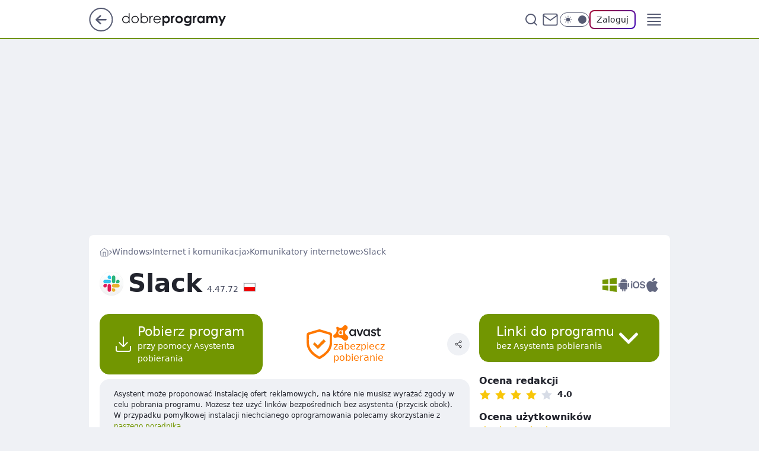

--- FILE ---
content_type: text/html; charset=utf-8
request_url: https://www.dobreprogramy.pl/slack,program,windows,6628621812151937
body_size: 26745
content:
<!doctype html><html lang="pl"><head><meta charSet="utf-8"/><meta http-equiv="x-ua-compatible" content="ie=edge"/><title data-react-helmet="true">Slack 4.47.72 - dobreprogramy</title><link rel="canonical" href="https://www.dobreprogramy.pl/slack,program,windows,6628621812151937" data-react-helmet="true"/><meta property="fb:app_id" content="1742181556037098"/><meta property="fb:pages" content="305335630685"/><meta property="og:site_name" content="dobreprogramy"/><meta property="og:locale" content="pl_PL"/><meta property="og:title" content="Slack 4.47.72 - dobreprogramy" data-react-helmet="true"/><meta property="og:description" content="Slack to bardzo rozbudowany komunikator przygotowany z myślą o małych lub średnich przedsiębiorstwach, których członkow…" data-react-helmet="true"/><meta property="og:url" content="https://www.dobreprogramy.pl/slack,program,windows,6628621812151937" data-react-helmet="true"/><meta name="twitter:card" content="summary_large_image" data-react-helmet="true"/><meta name="twitter:title" content="Slack 4.47.72 - dobreprogramy" data-react-helmet="true"/><meta name="twitter:description" content="Slack to bardzo rozbudowany komunikator przygotowany z myślą o małych lub średnich przedsiębiorstwach, których członkow…" data-react-helmet="true"/><meta property="og:type" content="website" data-react-helmet="true"/><meta property="og:image" content="https://i.wpimg.pl/1200x630/img.dobreprogramy.pl/Images/Tools/64541/20151231133126_0.png" data-react-helmet="true"/><meta property="og:image:url" content="https://i.wpimg.pl/1200x630/img.dobreprogramy.pl/Images/Tools/64541/20151231133126_0.png" data-react-helmet="true"/><meta name="twitter:image" content="https://i.wpimg.pl/1200x630/img.dobreprogramy.pl/Images/Tools/64541/20151231133126_0.png" data-react-helmet="true"/><meta name="twitter:card" content="summary_large_image" data-react-helmet="true"/><meta name="robots" content="max-image-preview:large" data-react-helmet="true"/><meta name="twitter:site" content="@dobreprogramy"/><meta name="description" data-react-helmet="true" content="Slack to bardzo rozbudowany komunikator przygotowany z myślą o małych lub średnich przedsiębiorstwach, których członkow…"/><meta name="title" data-react-helmet="true" content="Slack 4.47.72 - dobreprogramy"/><meta name="logo" content="https://www.dobreprogramy.pl/L2xvZ28uY1MZFCwBFw5uR1pMeB1UGitdVgY0VRoI"/><meta name="viewport" content="width=device-width, initial-scale=1"/><meta name="breakpoints" content="629, 1139, 1365"/><meta name="content-width" content="device-width, 630, 980, 1280"/><link rel="manifest" href="/site.webmanifest"/><meta name="mobile-web-app-capable" content="yes"/><meta name="apple-mobile-web-app-capable" content="yes"/><meta name="apple-mobile-web-app-status-bar-style" content="black-translucent"/><meta name="theme-color" content="var(--color-pea-500)"/><link rel="apple-touch-icon" href="/resources/icons/icon.png"/><link href="/assets/9952fc4/staticStyles.css" rel="preload" as="style"/><link href="/assets/9952fc4/defaultThemeStyles.css" rel="preload" as="style"/><link href="/assets/9952fc4/0a14e48c.css" rel="preload" as="style"/><link href="/assets/9952fc4/50f85b47.css" rel="preload" as="style"/><link href="/assets/9952fc4/3f93db41.css" rel="preload" as="style"/><link href="https://www.dobreprogramy.pl/[base64]" rel="preload" as="script" crossorigin="anonymous"/><link href="https://www.wp.pl" rel="preconnect"/><link href="https://v.wpimg.pl" rel="preconnect"/><link href="https://www.googletagservices.com" rel="preconnect"/><link href="https://securepubads.g.doubleclick.net" rel="preconnect"/><link href="//connect.facebook.net" rel="dns-prefetch"/><link href="//cdn.pushpushgo.com" rel="dns-prefetch"/><link href="//ad.doubleclick.net" rel="dns-prefetch"/><link href="//pagead2.googlesyndication.com" rel="dns-prefetch"/><link href="//static.criteo.net" rel="dns-prefetch"/><link href="//fonts.googleapis.com" rel="dns-prefetch"/><link href="//fonts.gstatic.com" rel="dns-prefetch"/><link href="//c.amazon-adsystem.com" rel="dns-prefetch"/><link href="//bidder.criteo.com" rel="dns-prefetch"/><link href="//adx.adform.net" rel="dns-prefetch"/><link href="//fastlane.rubiconproject.com" rel="dns-prefetch"/><link href="//i.connectad.io" rel="dns-prefetch"/><link href="//hbopenbid.pubmatic.com" rel="dns-prefetch"/><link href="//htlb.casalemedia.com" rel="dns-prefetch"/><link href="//ib.adnxs.com" rel="dns-prefetch"/><link href="//ads.businessclick.com" rel="dns-prefetch"/><link href="//wirtualn-d.openx.net" rel="dns-prefetch"/><link href="//an.facebook.com" rel="dns-prefetch"/><link href="//a.teads.tv" rel="dns-prefetch"/><link href="//prebid-eu.creativecdn.com" rel="dns-prefetch"/><link rel="stylesheet" type="text/css" href="/assets/9952fc4/staticStyles.css"/><style id="inlineStyles">:root{--color-pea-50:#f5fbe1;--color-pea-100:#dbee9d;--color-pea-200:#8fbb01;--color-pea-300:#88ae04;--color-pea-400:#799e00;--color-pea-400-rgb:121, 158, 0;--color-pea-500:#729601;--color-pea-500-rgb:114, 150, 1;--color-pea-600:#6c8d00;--color-pea-700:#648300;--color-brand:var(--color-pea-500);--color-brand-rgb:var(--color-pea-500-rgb);--color-brand-lightened:#98c204;--color-brand-darkened:#759703;--color-brand-white:#f6fed7;--color-brand-link:var(--color-pea-500);--radius-brand:8px;}body.dark{--color-brand:var(--color-pea-400);--color-brand-rgb:var(--color-pea-400-rgb);--color-brand-link:var(--color-pea-200);}</style><link id="theme" rel="stylesheet" type="text/css" href="/assets/9952fc4/defaultThemeStyles.css"/><link rel="stylesheet" type="text/css" href="/assets/9952fc4/0a14e48c.css"/><link rel="stylesheet" type="text/css" href="/assets/9952fc4/50f85b47.css"/><link rel="stylesheet" type="text/css" href="/assets/9952fc4/3f93db41.css"/><script src="https://www.dobreprogramy.pl/[base64]" crossorigin="anonymous"></script><script id="wpjslib-config">
          var screeningv2 = true;
          var WP = [];
          var wp_gaf_targeting = {"rv":"2","spin":"blzdakaa","rekids":"235655","prefly":"1","advSlots":"006","ctype":"program","cid":"6628621812151937","cview":"","cuct":"","ccategory":"internet_i_komunikacja","REKtagi":"","tmt":"","ciab":"IAB19,IAB-v3-628,IAB19-18","phtml":"www.dobreprogramy.pl/slack,program,windows,6628621812151937"};
          
          var rekid = '235655';
          var wp_sn = 'dobreprogramy';
          var wp_mobile = false;
          var wp_defer_vendors = 'siteReady';
          
          
          var wp_fb_id = null;
          var wp_push_notification_on = true;
          
          
          
          
  
  var wp_consent_color = 'var(--color-pea-500)'
  var wp_consent_logo = 'https://www.dobreprogramy.pl/logo.png'
  
  
  
  var wp_lang = 'pl';
  
          var wp_spa_config = {"platform":"desktop","payload":{"dot":{"ctype":"program","cplatform":"crisp","csystem":"ncr","cid":"6628621812151937","cname":"Slack","ccategory":"Internet i komunikacja","csubcategory":"Komunikatory internetowe","csysop":"Windows","cdate":"2021-04-13","ciab":"IAB19,IAB-v3-628,IAB19-18","ctlength":"1670","bunch":"App","href":"https://www.dobreprogramy.pl/slack,program,windows,6628621812151937","canonical":"https://www.dobreprogramy.pl/slack,program,windows,6628621812151937","darkmode":0}},"desktop":{"dot":{"base":"dobreprogramy","bunches":{"Home":"232275","Publication":"237755","Video":"237756","PublicationsListing":"237757","AppsIndex":"237763","AppsListing":"237763","App":"235655","AppPostDownload":"235662","AppThankYou":"235723","BlogsIndex":"237772","Blog":"237771","PublicationPremium":"240807","Gallery":"242492"}}},"mobile":{"dot":{"base":"dobreprogramy","bunches":{"Home":"234300","Publication":"237758","Video":"237759","PublicationsListing":"237760","AppsIndex":"237764","AppsListing":"237764","App":"235661","AppPostDownload":"235663","AppThankYou":"235663","BlogsIndex":"237774","Blog":"237773","PublicationPremium":"240808","Gallery":"242493"}}}};
          var TECH = true;
          
          wp_spa_config.payload.dot.layout = window.matchMedia('(min-width: 1366px)').matches ? 'wide' : 'narrow';
          window.matchMedia('(min-width: 1366px)').addEventListener('change', function(event) {
            wp_dot_addparams.layout = event.matches ? 'wide' : 'narrow';
          });
          
          var getPopoverAnchor = async () => document.querySelector('[data-role="onelogin-button"]');
          </script><meta name="gaf" content="blzdakaa"/><script id="gaf-fallback">!function(e,f){try{if(!document.cookie.match('(^|;)\s*WPdp=([^;]*)')||/google/i.test(window.navigator.userAgent))return;f.WP=f.WP||[];f.wp_pvid=f.wp_pvid||(function(){var output='';while(output.length<20){output+=Math.random().toString(16).substr(2);output=output.substr(0,20)}return output})(20);var abtest=function(){function e(t){return!(null==t)&&"object"==typeof t&&!Array.isArray(t)&&0<Object.keys(t).length}var t="",r=f.wp_abtest;return e(r)&&(t=Object.entries(r).map(([r,t])=>{if(e(t))return Object.entries(t).map(([t,e])=>r+"|"+t+"|"+e).join(";")}).join(";")),t}();var r,s,c=[["https://www","dobreprogramy","pl/[base64]"].join('.'),["pvid="+f.wp_pvid,(s=e.cookie.match(/(^|;)\s*PWA_adbd\s*=\s*([^;]+)/),"PWA_adbd="+(s?s.pop():"0")),location.search.substring(1),(r=e.referrer,r&&"PWAref="+encodeURIComponent(r.replace(/^https?:\/\//,""))),f.wp_sn&&"sn="+f.wp_sn, abtest&&"abtest="+encodeURIComponent(abtest)].filter(Boolean).join("&")].join("/?");e.write('<scr'+'ipt src="'+c+'"><\/scr'+'ipt>')}catch(_){console.error(_)}}(document,window);</script><script crossorigin="anonymous" src="https://www.dobreprogramy.pl/[base64]" id="wpjslib6" type="module" async=""></script><link rel="alternate" type="application/rss+xml" title="Aktualności" href="/rss/aktualnosci"/><link href="/rss/programy,aktualizacje,windows" rel="alternate" type="application/rss+xml" title="Aktualizacje programów dla Windows"/></head><body data-blocked-scroll="false" class=""><div data-container="true" id="root"><div class="bLzDfTSM"><div class="bLzDgERQ"><div class="bLzDakag"></div></div><div><script>(function (querySelector, slotNumber, querySelectorAlternative, handleNativeAd, nativeAdComponentClass) {var WP = window.WP;var setNative;if (handleNativeAd) {if (nativeAdComponentClass) {setNative = handleNativeAd(nativeAdComponentClass);}else {setNative = handleNativeAd;}}else {setNative = function (data, onViewCallback) {if (!window.callbacksAf) {window.callbacksAf = {};}var slotData = {dataNative: data,onViewCallback: onViewCallback,};window.callbacksAf[slotNumber] = slotData;};}if (typeof querySelector !== 'undefined' && typeof WP !== 'undefined') {WP.push(function () {WP.gaf.registerSlot(slotNumber, querySelector, {setNative: setNative,alternativeSlot: querySelectorAlternative,});});}})('.bLzDakag', 6, '', null, '')</script></div></div><div class="bLzDfTSQ"><div class="bLzDgERU"><div class="bLzDakak"></div></div><div></div></div><div class="bLzDfTUr"><div class="bLzDgETv"><div class="bLzDakbL"></div></div><div><script>(function (querySelector, slotNumber, querySelectorAlternative, handleNativeAd, nativeAdComponentClass) {var WP = window.WP;var setNative;if (handleNativeAd) {if (nativeAdComponentClass) {setNative = handleNativeAd(nativeAdComponentClass);}else {setNative = handleNativeAd;}}else {setNative = function (data, onViewCallback) {if (!window.callbacksAf) {window.callbacksAf = {};}var slotData = {dataNative: data,onViewCallback: onViewCallback,};window.callbacksAf[slotNumber] = slotData;};}if (typeof querySelector !== 'undefined' && typeof WP !== 'undefined') {WP.push(function () {WP.gaf.registerSlot(slotNumber, querySelector, {setNative: setNative,alternativeSlot: querySelectorAlternative,});});}})('.bLzDakbL', 89, '', null, '')</script></div></div><div class="blzdakaah"></div><div class="Nar"><header class="Xbf" data-st-area="header"><div class="Xb"><div class="B7b"><a href="https://www.wp.pl/?src01=20804" class="B7hx cHJldmVudENC" data-st-area="goToSG" target="_blank" rel="noopener"><svg xmlns="http://www.w3.org/2000/svg" width="41" height="40" fill="none" class="B7h1"><circle cx="20.447" cy="20" r="19" fill="transparent" stroke="currentColor" stroke-width="2"></circle><path fill="currentColor" d="m18.5 12.682-.166.133-6.855 6.472a1 1 0 0 0-.089.099l.117-.126q-.087.082-.155.175l-.103.167-.075.179q-.06.178-.06.374l.016.193.053.208.08.178.103.16.115.131 6.853 6.47a1.4 1.4 0 0 0 1.897 0 1.213 1.213 0 0 0 .141-1.634l-.14-.157-4.537-4.283H28.44c.741 0 1.342-.566 1.342-1.266 0-.635-.496-1.162-1.143-1.252l-.199-.014-12.744-.001 4.536-4.281c.472-.445.519-1.14.141-1.634l-.14-.158a1.4 1.4 0 0 0-1.55-.237z"></path></svg></a></div><div class="Xbh"><a href="/" class="E5of cHJldmVudENC" title="dobreprogramy"><svg class="header__siteLogo Xbj"><use href="/resources/siteLogo.svg#root"></use></svg></a></div><ul class="BXhf"><li class="D3ll"><div class="D3ln"><span class="HPvt HPvh HPvb"><a href="/programy,windows" class="FXa7 FXql D3a7 E5of cHJldmVudENC">Programy</a></span></div></li><li class="D3ll"><div class="D3ln"><span class="HPvt HPvh HPvb"><a href="https://polygamia.pl/" class="FXa7 FXql D3a7 E5of cHJldmVudENC" target="_blank" rel="noopener">Gry</a></span></div></li><li class="D3ll"><div class="D3ln"><span class="HPvt HPvh HPvb"><a href="https://forum.dobreprogramy.pl/" class="FXa7 FXql D3a7 E5of cHJldmVudENC" target="_blank" rel="noopener">Forum</a></span></div></li><li class="D3ll"><div class="D3ln"><span class="HPvt HPvh HPvb"><a href="oprogramowanie,temat,6025192534766209" class="FXa7 FXql D3a7 E5of cHJldmVudENC">Newsy</a></span></div></li><li class="D3ll"><div class="D3ln"><span class="HPvt HPvh HPvb"><a href="/dostales-dziwny-sms-lub-telefon-daj-nam-znac-ostrzezemy-innych,6859066034784928a" class="FXa7 FXqj FXql D3a7 E5of cHJldmVudENC">Zgłoś oszustwo</a></span></div></li><li class="D3ll"><div class="D3ln"><span class="HPvt HPvh HPvb"><a href="https://cyfrowibezpieczni.wp.pl/" class="FXa7 FXql D3a7 E5of cHJldmVudENC" target="_blank" rel="noopener">Cyfrowi Bezpieczni</a></span></div></li></ul><div class="B5ht"><div class="B5hv"><div class="Zb3 Zbz"><div class="Zb5"><div class="Zb7"><input type="text" class="Zb9" placeholder="Szukaj w dobreprogramy" value=""/><button type="button" class="HHb HHof Zcb" aria-label="Szukaj"><svg xmlns="http://www.w3.org/2000/svg" fill="none" stroke="currentColor" stroke-linecap="round" stroke-linejoin="round" stroke-width="2" viewBox="0 0 24 24" class="Zbd"><circle cx="11" cy="11" r="8"></circle><path d="m21 21-4.35-4.35"></path></svg></button></div></div></div></div><a href="https://poczta.wp.pl/login/login.html" class="cHJldmVudENC"><svg xmlns="http://www.w3.org/2000/svg" fill="none" viewBox="0 0 32 32" class="B5bd"><path stroke="currentColor" stroke-linecap="round" stroke-linejoin="round" stroke-width="1.8" d="M6.66 6.66h18.68a2.34 2.34 0 0 1 2.335 2.334v14.012a2.34 2.34 0 0 1-2.335 2.335H6.66a2.34 2.34 0 0 1-2.335-2.335V8.994A2.34 2.34 0 0 1 6.66 6.66"></path><path stroke="currentColor" stroke-linecap="round" stroke-linejoin="round" stroke-width="1.8" d="M27.676 8.994 16 17.168 4.324 8.994"></path></svg></a><div class="B5bv"><div><input type="checkbox" class="ARc5" id="darkModeCheckbox"/><label class="ARa-" for="darkModeCheckbox"><div class="ARc7"><svg xmlns="http://www.w3.org/2000/svg" fill="currentColor" viewBox="0 0 16 16" class="ARc9 ARc-"><path d="M15.293 11.293A8 8 0 0 1 4.707.707a8.001 8.001 0 1 0 10.586 10.586"></path></svg><svg xmlns="http://www.w3.org/2000/svg" fill="currentColor" viewBox="0 0 30 30" class="ARc9"><path d="M14.984.986A1 1 0 0 0 14 2v3a1 1 0 1 0 2 0V2A1 1 0 0 0 14.984.986M5.797 4.8a1 1 0 0 0-.695 1.717l2.12 2.12a1 1 0 1 0 1.415-1.413L6.516 5.102a1 1 0 0 0-.72-.303m18.375 0a1 1 0 0 0-.688.303l-2.12 2.12a1 1 0 1 0 1.413 1.415l2.121-2.121a1 1 0 0 0-.726-1.717M15 8a7 7 0 0 0-7 7 7 7 0 0 0 7 7 7 7 0 0 0 7-7 7 7 0 0 0-7-7M2 14a1 1 0 1 0 0 2h3a1 1 0 1 0 0-2zm23 0a1 1 0 1 0 0 2h3a1 1 0 1 0 0-2zM7.91 21.06a1 1 0 0 0-.687.303l-2.121 2.121a1 1 0 1 0 1.414 1.414l2.12-2.12a1 1 0 0 0-.726-1.717m14.15 0a1 1 0 0 0-.697 1.717l2.121 2.121a1 1 0 1 0 1.414-1.414l-2.12-2.12a1 1 0 0 0-.717-.303m-7.076 2.926A1 1 0 0 0 14 25v3a1 1 0 1 0 2 0v-3a1 1 0 0 0-1.016-1.014"></path></svg></div><div class="ARdd"></div></label></div></div><div class="JJcj"><button type="button" class="HHb HHof D-d9" aria-label="Zaloguj się" data-role="onelogin-button"><span class="HPwx D-l3 HPvh">Zaloguj</span></button><div class="JJch"></div></div></div><div class="Xbp"><div role="button" tabindex="0" aria-label="Menu" class="AHcn"><svg xmlns="http://www.w3.org/2000/svg" fill="none" viewBox="0 0 32 32"><path stroke="currentColor" stroke-linecap="round" stroke-linejoin="round" stroke-width="1.8" d="M5 19h22M5 13h22M5 7h22M5 25h22"></path></svg></div><div class="CBif"><aside class="CBin"><div class="CBip"><div class="Zb3 Zb1"><div class="Zb5"><div class="Zb7"><input type="text" class="Zb9" placeholder="Szukaj w dobreprogramy" value=""/><div class="Zcb"><svg xmlns="http://www.w3.org/2000/svg" fill="none" stroke="currentColor" stroke-linecap="round" stroke-linejoin="round" stroke-width="2" viewBox="0 0 24 24" class="Zbd"><circle cx="11" cy="11" r="8"></circle><path d="m21 21-4.35-4.35"></path></svg></div></div></div></div><nav class="CBij"><ul class="EBhf"><li class="EBl-"><span class="EBln"><div class="EBl9"><a href="/programy,windows" class="FXa7 EBa7 E5of cHJldmVudENC">Programy</a></div></span></li><li class="EBl-"><span class="EBln"><div class="EBl9"><a href="https://polygamia.pl/" class="FXa7 EBa7 E5of cHJldmVudENC" target="_blank" rel="noopener">Gry</a></div></span></li><li class="EBl-"><span class="EBln"><div class="EBl9"><a href="https://forum.dobreprogramy.pl/" class="FXa7 EBa7 E5of cHJldmVudENC" target="_blank" rel="noopener">Forum</a></div></span></li><li class="EBl-"><span class="EBln"><div class="EBl9"><a href="oprogramowanie,temat,6025192534766209" class="FXa7 EBa7 E5of cHJldmVudENC">Newsy</a></div></span></li><li class="EBl-"><span class="EBln"><div class="EBl9"><a href="/dostales-dziwny-sms-lub-telefon-daj-nam-znac-ostrzezemy-innych,6859066034784928a" class="FXa7 FXqj EBa7 E5of cHJldmVudENC">Zgłoś oszustwo</a></div></span></li><li class="EBl-"><span class="EBln"><div class="EBl9"><a href="https://cyfrowibezpieczni.wp.pl/" class="FXa7 EBa7 E5of cHJldmVudENC" target="_blank" rel="noopener">Cyfrowi Bezpieczni</a></div></span></li></ul></nav></div></aside></div></div></div><div id="loading-bar" class="BZhh"></div></header></div><div class="bLzDdMVx"></div><div class="Nan"><div class="Jv"><style>.bLzDaUZh{
      min-height: 0px;
      display: flex;
      align-items: center;
      justify-content: center;
      margin: 15px auto;
    }
      .bLzDfiTF{
    min-height: inherit;
    height: inherit;
    position: inherit;
    display: inherit;
    flex: 0 0 100%;
  }</style><div class="bLzDaUZh Hj Hv Hl"><div><script>(function (slotNumber, querySelector, optionsRaw) {
    var WP = window.WP;
    var options = optionsRaw && JSON.parse(optionsRaw);
    WP.push(function () {
        WP.gaf.registerPlaceholder(slotNumber, querySelector, options);
    });
}(3, '.bLzDaUZh' , '{"fixed":true,"sticky":false,"durable":false,"margin":"15px auto"}'))</script></div><img class="bLzDbFYl" src="https://v.wpimg.pl/ZXJfd3AudTkrBBIAbg54LGhcRlAxHQUrPgJGH2MAeGJoSQ1eIBI_K2UHAEVuBTY5KQMMXC0RPyoVERQdMgM9ejc"/><div class="bLzDfiTF"><style>.bLzDfTSJ, .bLzDgERN {
    min-height: inherit;
    height: inherit;
    position: inherit;
    display: inherit;
    flex: 0 0 100%;
  }</style><div class="bLzDfTSJ"><div class="bLzDgERN"><div class="bLzDakad"></div></div><div><script>(function (querySelector, slotNumber, querySelectorAlternative, handleNativeAd, nativeAdComponentClass) {var WP = window.WP;var setNative;if (handleNativeAd) {if (nativeAdComponentClass) {setNative = handleNativeAd(nativeAdComponentClass);}else {setNative = handleNativeAd;}}else {setNative = function (data, onViewCallback) {if (!window.callbacksAf) {window.callbacksAf = {};}var slotData = {dataNative: data,onViewCallback: onViewCallback,};window.callbacksAf[slotNumber] = slotData;};}if (typeof querySelector !== 'undefined' && typeof WP !== 'undefined') {WP.push(function () {WP.gaf.registerSlot(slotNumber, querySelector, {setNative: setNative,alternativeSlot: querySelectorAlternative,});});}})('.bLzDakad', 3, '.bLzDdbWt', null, '')</script></div></div></div></div></div></div><div class="bLzDdMVA"></div><main class="CFat wpp-floating"><div class="CFiv"></div><article id="main-content"><div><span class="HPvt H5yb H5yd HPvh"><a href="/" class="E5of cHJldmVudENC" title="dobreprogramy"><svg xmlns="http://www.w3.org/2000/svg" fill="none" viewBox="0 0 16 16" class="H5bd"><path stroke="currentColor" stroke-linecap="round" stroke-linejoin="round" d="m2 6 6-4.666L14 6v7.334a1.333 1.333 0 0 1-1.333 1.333H3.333A1.333 1.333 0 0 1 2 13.334z"></path><path stroke="currentColor" stroke-linecap="round" stroke-linejoin="round" d="M6 14.667V8h4v6.667"></path></svg></a><svg xmlns="http://www.w3.org/2000/svg" fill="currentColor" viewBox="0 0 14 24" class="H5yf"><path d="M9.48 11.648a.5.5 0 0 1 0 .704L.7 21.195a1 1 0 0 0 0 1.41l.676.68a1 1 0 0 0 1.419 0L13.3 12.705a1 1 0 0 0 0-1.41L2.795.715a1 1 0 0 0-1.42 0l-.675.68a1 1 0 0 0 0 1.41z"></path></svg><a href="/programy,windows" class="E5of cHJldmVudENC" title="Windows">Windows</a><svg xmlns="http://www.w3.org/2000/svg" fill="currentColor" viewBox="0 0 14 24" class="H5yf"><path d="M9.48 11.648a.5.5 0 0 1 0 .704L.7 21.195a1 1 0 0 0 0 1.41l.676.68a1 1 0 0 0 1.419 0L13.3 12.705a1 1 0 0 0 0-1.41L2.795.715a1 1 0 0 0-1.42 0l-.675.68a1 1 0 0 0 0 1.41z"></path></svg><a href="/internet-i-komunikacja,programy,windows,6505378858751617" class="E5of cHJldmVudENC" title="Internet i komunikacja">Internet i komunikacja</a><svg xmlns="http://www.w3.org/2000/svg" fill="currentColor" viewBox="0 0 14 24" class="H5yf"><path d="M9.48 11.648a.5.5 0 0 1 0 .704L.7 21.195a1 1 0 0 0 0 1.41l.676.68a1 1 0 0 0 1.419 0L13.3 12.705a1 1 0 0 0 0-1.41L2.795.715a1 1 0 0 0-1.42 0l-.675.68a1 1 0 0 0 0 1.41z"></path></svg><a href="/komunikatory-internetowe,programy,windows,6505378866624641" class="E5of cHJldmVudENC" title="Komunikatory internetowe">Komunikatory internetowe</a><svg xmlns="http://www.w3.org/2000/svg" fill="currentColor" viewBox="0 0 14 24" class="H5yf"><path d="M9.48 11.648a.5.5 0 0 1 0 .704L.7 21.195a1 1 0 0 0 0 1.41l.676.68a1 1 0 0 0 1.419 0L13.3 12.705a1 1 0 0 0 0-1.41L2.795.715a1 1 0 0 0-1.42 0l-.675.68a1 1 0 0 0 0 1.41z"></path></svg><span class="H5yh">Slack</span></span><script type="application/ld+json">{"@context":"https://schema.org/","@type":"BreadcrumbList","itemListElement":[{"@type":"ListItem","position":1,"name":"dobreprogramy","item":"https://www.dobreprogramy.pl/"},{"@type":"ListItem","position":2,"name":"Windows","item":"https://www.dobreprogramy.pl/programy,windows"},{"@type":"ListItem","position":3,"name":"Internet i komunikacja","item":"https://www.dobreprogramy.pl/internet-i-komunikacja,programy,windows,6505378858751617"},{"@type":"ListItem","position":4,"name":"Komunikatory internetowe","item":"https://www.dobreprogramy.pl/komunikatory-internetowe,programy,windows,6505378866624641"},{"@type":"ListItem","position":5,"name":"Slack"}]}</script><div class="S1d"><div class="W1b"><img class="W1bd" src="https://v.wpimg.pl/ZWRhNmZjdTYzCjhedRF4I3BSbAQzSHZ1J0p0T3UJdWNiEHpddQwzOzcaKx01RD0lJxgvGipEKjt9CT4EdRxreDYBPR02CyN4NwUsCD5FaTQ3WngIOAh3MmpeLUBuWj5jfwkvXzlHbjFrCSsJO1w8NDRRbBA" alt="Slack ikona"/><h1 class="W1xb">Slack<span class="W1a15">4.47.72</span><svg xmlns="http://www.w3.org/2000/svg" fill="none" viewBox="0 0 20 14" class="W1a17"><path fill="#fff" d="M1 .5h18V7H1z"></path><path fill="#f10000" d="M1 7h18v6.5H1z"></path><path stroke="currentColor" stroke-width="0.5" d="M1 .25H.75v13.5h18.5V.25z"></path></svg></h1></div><div class="S3aeh S1aeh"><div><svg xmlns="http://www.w3.org/2000/svg" fill="currentColor" viewBox="0 0 25 25" class="S3sl S3at7"><path d="M0 13.733V21.2l10.4 1.533v-9Zm10.4-11.45L0 3.8v7.467h10.4ZM25 11.267V0L12.8 1.783v9.483ZM12.8 23.2 25 25V13.733H12.8Zm0 0"></path></svg></div><a href="/slack,program,android,6628615715100801" class="E5of cHJldmVudENC" title="Android"><svg xmlns="http://www.w3.org/2000/svg" fill="currentColor" viewBox="0 0 17 23" class="S3sl"><path d="M.984 8.706a.957.957 0 0 0-.96.959v4.656a.96.96 0 0 0 .282.68 1 1 0 0 0 .304.207.9.9 0 0 0 .374.077.96.96 0 0 0 .535-.166 1 1 0 0 0 .346-.425 1 1 0 0 0 .075-.373V9.665a1 1 0 0 0-.075-.375.96.96 0 0 0-.508-.51.9.9 0 0 0-.373-.074m15.031 0a.956.956 0 0 0-.957.959v4.656a.96.96 0 0 0 .28.68.956.956 0 0 0 1.214.118.96.96 0 0 0 .424-.798V9.665a.97.97 0 0 0-.164-.538.9.9 0 0 0-.26-.259 1 1 0 0 0-.537-.162m-13.215 0v8.625a1.45 1.45 0 0 0 .246.807 1.46 1.46 0 0 0 .902.607q.14.03.289.03h1.537v2.446a.96.96 0 0 0 .281.68 1 1 0 0 0 .305.207.9.9 0 0 0 .373.076.95.95 0 0 0 .884-.59 1 1 0 0 0 .076-.373v-2.447h1.635v2.447a.96.96 0 0 0 .281.68.96.96 0 0 0 .676.283.96.96 0 0 0 .94-.77 1 1 0 0 0 .02-.194v-2.446h1.537a1.43 1.43 0 0 0 1.409-1.152q.03-.142.029-.291V8.723l-.001-.004v-.004l-.002-.005v-.004zm8.496-5.849.127-.24.128-.24.128-.24.128-.239.128-.24.128-.24.128-.24.128-.24-.026-.013-.026-.015-.026-.014-.027-.014-.026-.015-.026-.014-.026-.015-.026-.014-.128.24-.129.24-.128.24-.128.24-.129.24-.128.239-.129.24-.128.24a5.6 5.6 0 0 0-2.576-.62 5.5 5.5 0 0 0-1.28.146 5 5 0 0 0-.602.176 5 5 0 0 0-.573.24l-.124-.233-.125-.233-.124-.232-.125-.233-.124-.233-.125-.233-.124-.233-.124-.233-.027.015-.027.014-.026.014L4.95.88l-.026.014-.027.014-.026.015-.027.014.124.231.124.232.124.231.124.231.124.232.124.231.124.232.124.231A5.73 5.73 0 0 0 2.9 6.983q-.057.39-.06.796h11.336a5.7 5.7 0 0 0-.467-2.23 5.7 5.7 0 0 0-2.415-2.695zM5.588 5.586a.52.52 0 0 1-.301-.094.55.55 0 0 1-.197-.66.5.5 0 0 1 .117-.173.6.6 0 0 1 .172-.117.55.55 0 0 1 .318-.032.55.55 0 0 1 .42.425.54.54 0 0 1-.227.557.54.54 0 0 1-.302.094m5.747 0a.53.53 0 0 1-.38-.16.545.545 0 0 1 .49-.916.53.53 0 0 1 .338.23.56.56 0 0 1 .049.513.55.55 0 0 1-.286.29.6.6 0 0 1-.21.043"></path></svg></a><a href="/slack-team-communication,program,ios,6628615767685249" class="E5of cHJldmVudENC" title="iOS"><svg xmlns="http://www.w3.org/2000/svg" fill="currentColor" viewBox="0 0 32.326 16" class="S3sl"><path d="M.305 15.743h2.66V4.332H.305Zm1.33-12.869a1.458 1.458 0 1 0 0-2.831 1.458 1.458 0 1 0 0 2.9ZM11.822.043c-4.5 0-7.378 3.088-7.378 8S7.318 16 11.822 16s7.314-3.088 7.314-7.957-2.831-8-7.314-8m0 2.359c2.745 0 4.5 2.145 4.5 5.619s-1.759 5.619-4.5 5.619-4.504-2.144-4.504-5.62 1.737-5.6 4.5-5.6Zm8.429 9.008c.129 2.853 2.445 4.59 6.005 4.59s6.07-1.823 6.07-4.761c0-2.295-1.33-3.582-4.461-4.29l-1.759-.472c-1.909-.45-2.681-1.029-2.681-2.145s1.18-2.145 2.917-2.145 2.981.858 3.088 2.316h2.642c-.068-2.594-2.32-4.46-5.708-4.46s-5.727 1.887-5.727 4.611c0 2.145 1.33 3.582 4.182 4.29l1.995.472c1.952.45 2.724 1.094 2.724 2.145s-1.287 2.145-3.131 2.145-3.3-.794-3.475-2.295Z"></path></svg></a><a href="/slack,program,macos,6628621802641025" class="E5of cHJldmVudENC" title="macOS"><svg xmlns="http://www.w3.org/2000/svg" fill="currentColor" stroke="currentColor" viewBox="0 0 256 315" class="S3sl"><path d="M213.803 167.03c.442 47.58 41.74 63.413 42.197 63.615-.35 1.116-6.599 22.563-21.757 44.716-13.104 19.153-26.705 38.235-48.13 38.63-21.05.388-27.82-12.483-51.888-12.483-24.061 0-31.582 12.088-51.51 12.871-20.68.783-36.428-20.71-49.64-39.793-27-39.033-47.633-110.3-19.928-158.406 13.763-23.89 38.36-39.017 65.056-39.405 20.307-.387 39.475 13.662 51.889 13.662 12.406 0 35.699-16.895 60.186-14.414 10.25.427 39.026 4.14 57.503 31.186-1.49.923-34.335 20.044-33.978 59.822M174.24 50.199c10.98-13.29 18.369-31.79 16.353-50.199-15.826.636-34.962 10.546-46.314 23.828-10.173 11.763-19.082 30.589-16.678 48.633 17.64 1.365 35.66-8.964 46.64-22.262"></path></svg></a></div></div></div><div class="IPpd FPpp"><div class="FPdn"><div class="MLajp"><button class="HHu3 HHb RNal3" type="button"><div class="HHbd HHuv"><svg xmlns="http://www.w3.org/2000/svg" fill="none" stroke="currentColor" stroke-linecap="round" stroke-linejoin="round" stroke-width="1.5" viewBox="0 0 24 24"><path d="M21 15v4a2 2 0 0 1-2 2H5a2 2 0 0 1-2-2v-4m4-5 5 5 5-5m-5 5V3"></path></svg></div><div><div class="HHa-">Pobierz program</div><div class="HHqt">przy pomocy Asystenta pobierania</div></div></button><a href="https://www.dobreprogramy.pl/avast-free-antivirus,program,windows,6628616237323905?utm_source=dobreprogramy&amp;utm_medium=avastseal&amp;utm_campaign=download" class="RDb cHJldmVudENC"><svg xmlns="http://www.w3.org/2000/svg" viewBox="0 0 34.48 40"><path d="M34.46 14.18c-.19 2.26.32 5.06-.28 7.82a19.9 19.9 0 0 1-4.44 9 41.3 41.3 0 0 1-10.9 8.59 2.6 2.6 0 0 1-2.68.12c-5.87-3.09-11-7-14.16-13a16.9 16.9 0 0 1-2-7.89V7.88c0-2.16.48-3.06 2.52-3.7 4.55-1.43 9.12-2.79 13.73-4 1.75-.52 3.44.35 5.1.82 3.68 1 7.31 2.17 11 3.31a2.65 2.65 0 0 1 2.15 2.94c-.04 2.13-.04 4.28-.04 6.93" style="fill:#fff"></path><path d="m23.18 13.59-8.08 8.23-4.1-4.15-2.26 2.22 6.52 6.52 10.48-10.17Z" style="fill:#89ac22"></path><path d="M34.46 14.18c-.19 2.26.32 5.06-.28 7.82a19.9 19.9 0 0 1-4.44 9 41.3 41.3 0 0 1-10.9 8.59 2.6 2.6 0 0 1-2.68.12c-5.87-3.09-11-7-14.16-13a16.9 16.9 0 0 1-2-7.89V7.88c0-2.16.48-3.06 2.52-3.7 4.55-1.43 9.12-2.79 13.73-4 1.75-.52 3.44.35 5.1.82 3.68 1 7.31 2.17 11 3.31a2.65 2.65 0 0 1 2.15 2.94c-.04 2.13-.04 4.28-.04 6.93m-3.12.31V8.34c0-.56 0-1-.74-1.25C26.62 6 22.67 4.74 18.7 3.61a3.1 3.1 0 0 0-1.84-.31C12.6 4.58 8.34 5.86 4.06 7.1a1.16 1.16 0 0 0-1 1.36c0 3.31-.09 6.62.05 9.92a16.16 16.16 0 0 0 2.31 7.77 23.8 23.8 0 0 0 5.61 6.35c1.67 1.33 3.51 2.44 5.31 3.62a1.52 1.52 0 0 0 1.88 0 65 65 0 0 0 5.59-3.94 20.75 20.75 0 0 0 6.78-9.29c1.08-2.89.59-5.89.75-8.4" style="fill:#ff7800"></path><path d="m23.18 13.59-8.08 8.23-4.1-4.15-2.26 2.22 6.52 6.52 10.48-10.17Z" style="fill:#ff7800"></path></svg><div class="RDar5"><svg xmlns="http://www.w3.org/2000/svg" viewBox="0 0 70 22.06"><path fill="#ff7800" fill-rule="evenodd" d="M20.74 14.83a11.6 11.6 0 0 0-1.74-1.2 4.23 4.23 0 0 1-.85-5.84 5.6 5.6 0 0 1 1.43-1.24 3.94 3.94 0 0 0 1.36-1.5 3.58 3.58 0 0 0-.43-3.68A3.51 3.51 0 0 0 15.3.94c-.56.5-.71 1-1.35 1.65A4.61 4.61 0 0 1 10.26 4a4.5 4.5 0 0 1-2-.62c-.77-.43-1.07-1-1.66-1.08a1.76 1.76 0 0 0-1.7.5 1.83 1.83 0 0 0-.24 2A8.6 8.6 0 0 1 5.11 7a6.7 6.7 0 0 1-.26 2.23 7.8 7.8 0 0 1-2.28 3.38c-.76.67-1.3.78-1.78 1.25A2.5 2.5 0 0 0 0 15.63a2.51 2.51 0 0 0 2 2.47 4 4 0 0 0 2.05-.33 11.1 11.1 0 0 1 6 0 10.8 10.8 0 0 1 3.8 2.08c.55.45 1 1 1.55 1.46a4.12 4.12 0 0 0 5.71-.85 4.18 4.18 0 0 0-.41-5.6"></path><path fill="#fff" fill-rule="evenodd" d="M10.9 12.87a2.11 2.11 0 0 1-2-2.19 2.08 2.08 0 0 1 2-2.19 2.09 2.09 0 0 1 2 2.19 2.09 2.09 0 0 1-2 2.19m2.76-5.79a.74.74 0 0 0-.77.76v.59a2.9 2.9 0 0 0-2.41-1.28 2.84 2.84 0 0 0-2.21 1 3.7 3.7 0 0 0-.91 2.52 3.68 3.68 0 0 0 .91 2.51 2.83 2.83 0 0 0 2.21 1A2.92 2.92 0 0 0 12.89 13v.63a.76.76 0 0 0 1.51 0v-5.8a.76.76 0 0 0-.74-.76"></path><path fill="currentColor" fill-rule="evenodd" d="M43.23 5.74a1.06 1.06 0 0 0-1.36.6L39.32 13l-2.55-6.7a1.06 1.06 0 0 0-1.36-.6 1 1 0 0 0-.6 1.34l2.82 7.39a1.77 1.77 0 0 0 3.39 0l2.82-7.39a1 1 0 0 0-.6-1.34m-14.69 8.02a2.92 2.92 0 0 1-2.76-3 2.77 2.77 0 1 1 5.52 0 2.89 2.89 0 0 1-2.76 3m3.86-8.06a1 1 0 0 0-1.07 1v.82A4 4 0 0 0 28 5.74a3.93 3.93 0 0 0-3.06 1.45 5.1 5.1 0 0 0-1.27 3.49 5.1 5.1 0 0 0 1.27 3.48A3.92 3.92 0 0 0 28 15.61a4 4 0 0 0 3.33-1.79v.88a1 1 0 0 0 2.1 0v-8a1.05 1.05 0 0 0-1-1m16.75 8.02a2.92 2.92 0 0 1-2.76-3 2.77 2.77 0 1 1 5.52 0 2.89 2.89 0 0 1-2.76 3M53 5.66a1 1 0 0 0-1.07 1v.82A4 4 0 0 0 48.6 5.7a3.93 3.93 0 0 0-3.06 1.45 5.1 5.1 0 0 0-1.27 3.49 5.1 5.1 0 0 0 1.27 3.48 3.92 3.92 0 0 0 3.06 1.45 4 4 0 0 0 3.4-1.74v.88a1 1 0 0 0 2.1 0v-8a1.05 1.05 0 0 0-1-1"></path><path fill="currentColor" d="M55.84 14.56a.85.85 0 0 1-.42-.77.89.89 0 0 1 .9-.9 1 1 0 0 1 .48.13 5.13 5.13 0 0 0 2.8.94c1 0 1.51-.4 1.51-1 0-.75-1-1-2.17-1.32-1.43-.41-3-1-3-2.89 0-1.84 1.53-3 3.46-3a6.7 6.7 0 0 1 3.05.79.94.94 0 0 1 .53.85.9.9 0 0 1-.92.9.87.87 0 0 1-.44-.11 5.3 5.3 0 0 0-2.28-.66c-.86 0-1.36.4-1.36 1 0 .72 1 1 2.19 1.34 1.42.44 3 1.12 3 2.87 0 2-1.58 3.05-3.6 3.05a6.64 6.64 0 0 1-3.7-1.16zm9.32-1.67v-5h-.42a1 1 0 1 1 0-1.91h.42V4.44a1.05 1.05 0 1 1 2.1 0v1.5h1.66a1 1 0 1 1 0 1.91h-1.66v4.7a1.1 1.1 0 0 0 1.26 1.21 5 5 0 0 0 .55-.06.94.94 0 0 1 .94.92 1 1 0 0 1-.59.86 4.4 4.4 0 0 1-1.52.26c-1.63 0-2.73-.71-2.73-2.84z"></path></svg><span>zabezpiecz pobieranie</span></div></a><div class="JJcj"><button class="HHu7 HHb I5aat" type="button" aria-label="UDOSTĘPNIJ"><div class="HHbd HHuv"><svg xmlns="http://www.w3.org/2000/svg" fill="none" stroke="currentColor" viewBox="0 0 16 16"><path stroke-linecap="round" stroke-linejoin="round" d="M12 5.333a2 2 0 1 0 0-4 2 2 0 0 0 0 4M4 10a2 2 0 1 0 0-4 2 2 0 0 0 0 4m8 4.667a2 2 0 1 0 0-4 2 2 0 0 0 0 4m-6.273-5.66 4.553 2.653m-.007-7.32L5.727 6.993"></path></svg></div></button><div class="JJch"></div></div></div><div class="IXor L1or L1a3 IXaah IXt-" data-nosnippet="true"><div><div class="IXa3">Asystent może proponować instalację ofert reklamowych, na które nie musisz wyrażać zgody w celu pobrania programu. Możesz też użyć linków bezpośrednich bez asystenta (przycisk obok). W przypadku pomyłkowej instalacji niechcianego oprogramowania polecamy skorzystanie z<a href="/jak-w-windowsie-usunac-niepotrzebne-pliki-i-posprzatac-w-systemie,6628524262311553a" class="cHJldmVudENC"> naszego poradnika</a>.</div></div></div><div class="VTf7 READABLE_BY_TTS_CLASS"><p>Slack to bardzo rozbudowany komunikator przygotowany z myślą o małych lub średnich przedsiębiorstwach, których członkowie współpracują ze sobą zdalnie przy wykorzystaniu Internetu.</p></div><style>.bLzDfiTH{
    min-height: inherit;
    height: inherit;
    position: inherit;
    display: inherit;
    flex: 0 0 100%;
  }</style><div class="bLzDaUZj M5akn Hj Hr"><div><script>(function (slotNumber, querySelector, optionsRaw) {
    var WP = window.WP;
    var options = optionsRaw && JSON.parse(optionsRaw);
    WP.push(function () {
        WP.gaf.registerPlaceholder(slotNumber, querySelector, options);
    });
}(5, '.bLzDaUZj' , '{"fixed":false,"sticky":false,"durable":false}'))</script></div><img class="bLzDbFYn" src="https://v.wpimg.pl/ZXJfd3AudTkrBBIAbg54LGhcRlAxHQUrPgJGH2MAeGJoSQ1eIBI_K2UHAEVuBTY5KQMMXC0RPyoVERQdMgM9ejc"/><div class="bLzDfiTH"><style>.bLzDfTSL, .bLzDgERP {
    min-height: inherit;
    height: inherit;
    position: inherit;
    display: inherit;
    flex: 0 0 100%;
  }</style><div class="bLzDfTSL"><div class="bLzDgERP"><div class="bLzDakaf"></div></div><div><script>(function (querySelector, slotNumber, querySelectorAlternative, handleNativeAd, nativeAdComponentClass) {var WP = window.WP;var setNative;if (handleNativeAd) {if (nativeAdComponentClass) {setNative = handleNativeAd(nativeAdComponentClass);}else {setNative = handleNativeAd;}}else {setNative = function (data, onViewCallback) {if (!window.callbacksAf) {window.callbacksAf = {};}var slotData = {dataNative: data,onViewCallback: onViewCallback,};window.callbacksAf[slotNumber] = slotData;};}if (typeof querySelector !== 'undefined' && typeof WP !== 'undefined') {WP.push(function () {WP.gaf.registerSlot(slotNumber, querySelector, {setNative: setNative,alternativeSlot: querySelectorAlternative,});});}})('.bLzDakaf', 5, '', null, '')</script></div></div></div></div><div class="VTf7 READABLE_BY_TTS_CLASS"><p>Przed rozpoczęciem użytkowania administrator musi utworzyć grupę, a&nbsp;następnie zaprosić do niej wybrane osoby. Dzięki temu wszyscy członkowie otrzymają dostęp do tych samych wiadomości i&nbsp;możliwości, co pozwoli im na bezproblemową komunikację. Slack zawiera wbudowany czat, który pozwala na przeprowadzanie rozmów tekstowych z&nbsp;dowolnym członkiem grupy. Poza wysyłaniem wiadomości możemy również udostępnić mu wybrane pliki za pomocą techniki przeciągnij i&nbsp;upuść.</p></div><div class="VTf7 READABLE_BY_TTS_CLASS"><p>Ciekawą funkcjonalnością są również kanały. Slack dzieli je na dwie grupy: otwarte i&nbsp;zamknięte. W&nbsp;pierwszych można udostępniać treści wszystkim użytkownikom (np. ogólne komunikaty dla pracowników), natomiast drugie przeznaczone dla osób, które zajmują się konkretnymi projektami (warto z&nbsp;nich korzystać, gdy nie chcemy, by rozmaite pliki i&nbsp;wiadomości dostały się w&nbsp;ręce niepowołanych użytkowników).</p></div><div class="VTf7 READABLE_BY_TTS_CLASS"><p>Slack jest dostępny bezpośrednio w&nbsp;przeglądarce internetowej, ale program można uruchomić również dzięki dedykowanej aplikacji, instalując ją na komputerze (PC, Mac, Linux) lub urządzeniu przenośnym z&nbsp;Androidem, iOS bądź Windows Phone. Co ciekawe, nie trzeba sukcesywnie włączać programu, by być na bieżąco –&nbsp;wystarczy aktywować powiadomienia na pulpicie; gdy pojawi się nowa wiadomość, natychmiast otrzymamy stosowną informację.</p></div><div class="VTf7 READABLE_BY_TTS_CLASS"><p>Warto dodać, że Slack oddaje do dyspozycji wyszukiwarkę. Przydaje się ona głównie wtedy, gdy korzystamy z&nbsp;narzędzia przez długi czas i&nbsp;chcemy odnaleźć wpis na przykład sprzed kilku miesięcy, a&nbsp;nawet lat.</p></div><figure class="L-ajb" style="min-height:324px"><div class="L-ajd"><div class="L-ajf"><div class="Q-ax" data-hidden-elements="1" role="button" tabindex="0"><picture><img src="https://v.wpimg.pl/MjZfMC5wYgs7BDtwGgxvHnhcbypcVWFIL0R3YRoUYlxqVTVwB0diAzcBYydaFT8PKhQiJEcWIBN0FiFsfBosDT8VYhdaGCEZdVB5dgFGYlhqV3hyB0R8W2lVfHEDKH1EKggqYUg" alt="Obraz" loading="lazy" class="PTax" width="603" height="320"/></picture></div></div></div></figure><div class="FPpt"><button class="HHut HHb" type="button"><div><div class="HHa-">Zgłoś aktualizację programu</div></div></button></div></div><div class="MPajt"><div class="JJcj RLasn"><button class="HHu3 HHb RLcb" type="button"><div><div class="HHa-">Linki do programu</div><div class="HHqt">bez Asystenta pobierania</div></div><div class="HHbd HHux"><svg xmlns="http://www.w3.org/2000/svg" width="24" height="24" fill="currentColor" viewBox="0 0 24 14.133"><path d="M12 9.359 3.021.38a1.32 1.32 0 0 0-1.854 0l-.777.781a1.43 1.43 0 0 0-.39.927 1.55 1.55 0 0 0 .39.976l10.687 10.687a1.32 1.32 0 0 0 1.854 0L23.618 3.064a1.32 1.32 0 0 0 0-1.854l-.781-.781a1.27 1.27 0 0 0-1.854 0Z"></path></svg></div></button><div class="JJch"></div></div><div class="MPajz"><div class="A7d7 MPaj1"><div class="A7d5"><span class="HPvv HPvh HPvb">Ocena redakcji</span><div class="CXi-"><ul class="IJb" role="radiogroup" data-value="4.0"><li class="IJzj"><svg xmlns="http://www.w3.org/2000/svg" viewBox="0 0 17.772 17" class="IJy- IJzf" role="radio" aria-checked="true" aria-posinset="1" aria-setsize="5" tabindex="-1"><path fill="currentColor" d="m8.886 1 2.437 4.937 5.45.8-3.943 3.837.93 5.426-4.874-2.563L4.013 16l.931-5.426L1 6.733l5.45-.8Z"></path></svg></li><li class="IJzj"><svg xmlns="http://www.w3.org/2000/svg" viewBox="0 0 17.772 17" class="IJy- IJzf" role="radio" aria-checked="true" aria-posinset="2" aria-setsize="5" tabindex="-1"><path fill="currentColor" d="m8.886 1 2.437 4.937 5.45.8-3.943 3.837.93 5.426-4.874-2.563L4.013 16l.931-5.426L1 6.733l5.45-.8Z"></path></svg></li><li class="IJzj"><svg xmlns="http://www.w3.org/2000/svg" viewBox="0 0 17.772 17" class="IJy- IJzf" role="radio" aria-checked="true" aria-posinset="3" aria-setsize="5" tabindex="-1"><path fill="currentColor" d="m8.886 1 2.437 4.937 5.45.8-3.943 3.837.93 5.426-4.874-2.563L4.013 16l.931-5.426L1 6.733l5.45-.8Z"></path></svg></li><li class="IJzj"><svg xmlns="http://www.w3.org/2000/svg" viewBox="0 0 17.772 17" class="IJy- IJzf" role="radio" aria-checked="true" aria-posinset="4" aria-setsize="5" tabindex="-1"><path fill="currentColor" d="m8.886 1 2.437 4.937 5.45.8-3.943 3.837.93 5.426-4.874-2.563L4.013 16l.931-5.426L1 6.733l5.45-.8Z"></path></svg></li><li class="IJzj"><svg xmlns="http://www.w3.org/2000/svg" viewBox="0 0 17.772 17" class="IJy- IJzf IJzb" role="radio" aria-checked="false" aria-posinset="5" aria-setsize="5" tabindex="-1"><path fill="currentColor" d="m8.886 1 2.437 4.937 5.45.8-3.943 3.837.93 5.426-4.874-2.563L4.013 16l.931-5.426L1 6.733l5.45-.8Z"></path></svg></li></ul><span class="HPvt CXjb HPvh HPvb">4.0</span></div></div><div class="A7d5"><span class="HPvv HPvh HPvb">Ocena użytkowników</span><div class="CXi-"><ul class="IJb" role="radiogroup" data-value="5.0"><li class="IJzj"><svg xmlns="http://www.w3.org/2000/svg" viewBox="0 0 17.772 17" class="IJy- IJzf" role="radio" aria-checked="true" aria-posinset="1" aria-setsize="5" tabindex="-1"><path fill="currentColor" d="m8.886 1 2.437 4.937 5.45.8-3.943 3.837.93 5.426-4.874-2.563L4.013 16l.931-5.426L1 6.733l5.45-.8Z"></path></svg></li><li class="IJzj"><svg xmlns="http://www.w3.org/2000/svg" viewBox="0 0 17.772 17" class="IJy- IJzf" role="radio" aria-checked="true" aria-posinset="2" aria-setsize="5" tabindex="-1"><path fill="currentColor" d="m8.886 1 2.437 4.937 5.45.8-3.943 3.837.93 5.426-4.874-2.563L4.013 16l.931-5.426L1 6.733l5.45-.8Z"></path></svg></li><li class="IJzj"><svg xmlns="http://www.w3.org/2000/svg" viewBox="0 0 17.772 17" class="IJy- IJzf" role="radio" aria-checked="true" aria-posinset="3" aria-setsize="5" tabindex="-1"><path fill="currentColor" d="m8.886 1 2.437 4.937 5.45.8-3.943 3.837.93 5.426-4.874-2.563L4.013 16l.931-5.426L1 6.733l5.45-.8Z"></path></svg></li><li class="IJzj"><svg xmlns="http://www.w3.org/2000/svg" viewBox="0 0 17.772 17" class="IJy- IJzf" role="radio" aria-checked="true" aria-posinset="4" aria-setsize="5" tabindex="-1"><path fill="currentColor" d="m8.886 1 2.437 4.937 5.45.8-3.943 3.837.93 5.426-4.874-2.563L4.013 16l.931-5.426L1 6.733l5.45-.8Z"></path></svg></li><li class="IJzj"><svg xmlns="http://www.w3.org/2000/svg" viewBox="0 0 17.772 17" class="IJy- IJzf" role="radio" aria-checked="true" aria-posinset="5" aria-setsize="5" tabindex="-1"><path fill="currentColor" d="m8.886 1 2.437 4.937 5.45.8-3.943 3.837.93 5.426-4.874-2.563L4.013 16l.931-5.426L1 6.733l5.45-.8Z"></path></svg></li></ul><span class="HPvt CXjb HPvh HPvb">5.0</span><span class="HPvt CXjd HPvh">2 oceny</span></div></div><div class="A7d5"><span class="HPvv HPvh HPvb">Twoja ocena</span><button class="HHut HHb A7d9" type="button"><div><div class="HHa-">Zaloguj się, aby dodać ocenę</div></div></button></div></div><div><div class="MPaj3"><div class="RHar7"><span class="HPvv RHa- HPvh HPvb">Producent</span><a href="/slack-technologies-inc,wydawca,6627181227280513" class="cHJldmVudENC">Slack Technologies Inc.</a></div><div class="RHar7"><span class="HPvv RHa- HPvh HPvb">Liczba pobrań</span><span class="RHar-">8 528</span></div><div class="RHar7"><span class="HPvv RHa- HPvh HPvb">Data aktualizacji</span><span class="RHar-">15 grudnia 2025</span></div><div class="RHar7"><span class="HPvv RHa- HPvh HPvb">Rozmiar pliku</span><span class="RHar-">142.06 MB</span></div></div><div class="MPaj3"><div class="RHar7 RHar9"><span class="HPvv RHa- HPvh HPvb">System operacyjny</span><span class="RHar-">Windows</span></div><div class="RHar7 RHar9"><span class="HPvv RHa- HPvh HPvb">Licencja</span><span class="RHar-">Bezpłatna</span></div></div></div></div><div class="RPb"><div class="RPasp"><img src="https://v.wpimg.pl/ZWRhNmZjdTYzCjhedRF4I3BSbAQzSHZ1J0p0T3UJdWNiEHpddQwzOzcaKx01RD0lJxgvGipEKjt9CT4EdRxreDYBPR02CyN4NwUsCD5FaTQ3WngIOAh3MmpeLUBuWj5jfwkvXzlHbjFrCSsJO1w8NDRRbBA" alt="Slack ikona" width="40" height="40"/><span>Masz problem z tym <b>programem</b>?</span></div><a href="https://forum.dobreprogramy.pl/c/oprogramowanie-komputerowe/problemy-z-oprogramowaniem?utm_source=dobreprogramy&amp;utm_medium=programybox&amp;utm_campaign=forum" class="HHu1 HHb cHJldmVudENC" target="_blank" rel="noopener"><div><div class="HHa-">Zapytaj na naszym forum</div></div></a></div><style>.bLzDfiUm{
    min-height: inherit;
    height: inherit;
    position: inherit;
    display: inherit;
    flex: 0 0 100%;
  }</style><div class="bLzDaUZO Hj Hz Hl"><div><script>(function (slotNumber, querySelector, optionsRaw) {
    var WP = window.WP;
    var options = optionsRaw && JSON.parse(optionsRaw);
    WP.push(function () {
        WP.gaf.registerPlaceholder(slotNumber, querySelector, options);
    });
}(36, '.bLzDaUZO' , '{"fixed":true,"sticky":true,"durable":false,"top":90}'))</script></div><div class="bLzDfiUm"><style>.bLzDfTTq, .bLzDgESu {
    min-height: inherit;
    height: inherit;
    position: inherit;
    display: inherit;
    flex: 0 0 100%;
  }</style><div class="bLzDfTTq"><div class="bLzDgESu"><div class="bLzDakaK"></div></div><div><script>(function (querySelector, slotNumber, querySelectorAlternative, handleNativeAd, nativeAdComponentClass) {var WP = window.WP;var setNative;if (handleNativeAd) {if (nativeAdComponentClass) {setNative = handleNativeAd(nativeAdComponentClass);}else {setNative = handleNativeAd;}}else {setNative = function (data, onViewCallback) {if (!window.callbacksAf) {window.callbacksAf = {};}var slotData = {dataNative: data,onViewCallback: onViewCallback,};window.callbacksAf[slotNumber] = slotData;};}if (typeof querySelector !== 'undefined' && typeof WP !== 'undefined') {WP.push(function () {WP.gaf.registerSlot(slotNumber, querySelector, {setNative: setNative,alternativeSlot: querySelectorAlternative,});});}})('.bLzDakaK', 36, '', null, '')</script></div></div></div></div></div></div></article><div><span class="HPv5 HPvh HPvb HPvn">Opinie<!-- --> (<!-- -->0<!-- -->)</span><div class="A-ej"></div></div><style>.bLzDfiTR{
    min-height: inherit;
    height: inherit;
    position: inherit;
    display: inherit;
    flex: 0 0 100%;
  }</style><div class="bLzDaUZt Hj Hv"><img class="bLzDbFYx" src="https://v.wpimg.pl/ZXJfd3AudTkrBBIAbg54LGhcRlAxHQUrPgJGH2MAeGJoSQ1eIBI_K2UHAEVuBTY5KQMMXC0RPyoVERQdMgM9ejc"/></div><div><h3 class="HPwd HPvh HPvd HPvn">Wybrane dla Ciebie</h3><div><div class="NDf1"><div class="RVpd RVasx" role="list" data-st-area="list-selected4you"><div><div role="listitem"><div class="bLzDfUik"><div class="bLzDgFho"><div class="bLzDakpE"></div></div><div></div></div><div><section class="ACHuh HBuh"><a href="/bezplatne-napisy-do-wideo-google-udostepnia-nowa-funkcje,7246616832878816a" class="E5of" target="_self"><div class="UHa2h HBul"><picture><source media="(max-width: 629px)" srcSet="https://v.wpimg.pl/OWEzNGE2YDYkGDh0akltI2dAbC4sEGN1MFh0ZWoHdmA9SX9xalQmOyAIKzcqHCglMAovMDUcPztqGz4uakR-eCETPTcpUzZ4IBcsIiEdfDMmTnpxdVNib3VJf2pxBS0yaBsrJiQfdmB0HHcmdgYuYXdCbDo"/><source media="(min-width: 630px) and (max-width: 1139px)" srcSet="https://v.wpimg.pl/OWEzNGE2YDYkGDh0akltI2dAbC4sEGN1MFh0ZWoAdmE9S3twalQmOyAIKzcqHCglMAovMDUcPztqGz4uakR-eCETPTcpUzZ4IBcsIiEdfDMmTnpxdVNib3VJf2pxBS0yaBsrJiQfdmB0HHcmdgYuYXdCbDo"/><source media="(min-width: 1140px) and (max-width: 1365px)" srcSet="https://v.wpimg.pl/OWEzNGE2YDYkGDh0akltI2dAbC4sEGN1MFh0ZWoDdmA9S35yalQmOyAIKzcqHCglMAovMDUcPztqGz4uakR-eCETPTcpUzZ4IBcsIiEdfDMmTnpxdVNib3VJf2pxBS0yaBsrJiQfdmB0HHcmdgYuYXdCbDo"/><source media="(min-width: 1366px)" srcSet="https://v.wpimg.pl/OWEzNGE2YDYkGDh0akltI2dAbC4sEGN1MFh0ZWoAfGY9S3x2alQmOyAIKzcqHCglMAovMDUcPztqGz4uakR-eCETPTcpUzZ4IBcsIiEdfDMmTnpxdVNib3VJf2pxBS0yaBsrJiQfdmB0HHcmdgYuYXdCbDo"/><img src="https://v.wpimg.pl/ZjlhMzRhdQsNCjtJfRN4Hk5SbxM7SnZIGUp3WH1ZaFJcEGIcOwQ_GAkYIlQ1Gi8aDR89VCIEdQscAWIMY0c-Ax8YIRsrRz8HDg0pVWEMOV5YXn0bf1BqWV1FeU0wDXcLCQksV2tfawxVCX5OM15oUk4V" alt="Bezpłatne napisy do wideo? Google udostępnia nową funkcję" loading="lazy" class="PTax UHa2j"/></picture></div><header><p><strong class="HPwp ACHq1 HPvh HPvd">Bezpłatne napisy do wideo? Google udostępnia nową funkcję</strong></p></header></a><footer><p class="HPwx U3a- HPvh"><span class="UPaw7">DOBREPROGRAMY.PL</span></p></footer></section></div></div></div><div><div role="listitem"><div class="bLzDfTUi"><div class="bLzDgETm"><div class="bLzDakbC"></div></div><div></div></div><div><section class="ACHuh HBuh"><a href="/koniec-szescioletniej-sagi-tiktok-czesciowo-w-rekach-usa,7246601167866080a" class="E5of" target="_self"><div class="UHa2h HBul"><picture><source media="(max-width: 629px)" srcSet="https://v.wpimg.pl/YmQyOTEwdgwwGzlnagx7GXNDbT0sVXVPJFt1dmpCYFopSn5iahEwATQLKiQqWT4fJAkuIzVZKQF-GD89agFoQjUQPCQpFiBCNBQtMSFYOw4yHypgdEF0CTQcenlxQz1cfBsrbXRaYV5nTC0wd05oXTRJbSk"/><source media="(min-width: 630px) and (max-width: 1139px)" srcSet="https://v.wpimg.pl/YmQyOTEwdgwwGzlnagx7GXNDbT0sVXVPJFt1dmpFYFspSHpjahEwATQLKiQqWT4fJAkuIzVZKQF-GD89agFoQjUQPCQpFiBCNBQtMSFYOw4yHypgdEF0CTQcenlxQz1cfBsrbXRaYV5nTC0wd05oXTRJbSk"/><source media="(min-width: 1140px) and (max-width: 1365px)" srcSet="https://v.wpimg.pl/YmQyOTEwdgwwGzlnagx7GXNDbT0sVXVPJFt1dmpGYFopSH9hahEwATQLKiQqWT4fJAkuIzVZKQF-GD89agFoQjUQPCQpFiBCNBQtMSFYOw4yHypgdEF0CTQcenlxQz1cfBsrbXRaYV5nTC0wd05oXTRJbSk"/><source media="(min-width: 1366px)" srcSet="https://v.wpimg.pl/YmQyOTEwdgwwGzlnagx7GXNDbT0sVXVPJFt1dmpFalwpSH1lahEwATQLKiQqWT4fJAkuIzVZKQF-GD89agFoQjUQPCQpFiBCNBQtMSFYOw4yHypgdEF0CTQcenlxQz1cfBsrbXRaYV5nTC0wd05oXTRJbSk"/><img src="https://v.wpimg.pl/NWJkMjkxYTYrCTtZRANsI2hRbwMCWmJ1P0l3SERJfG96E2IMAhQrJS8bIkQMCjsnKxw9RBsUYTY6AmIcWlcqPjkbIQsSVys6KA4pRQkbLTEvX3xcRhwrMn9GeV4PSWM1LlJ8R1NLeGIoD39TWkgrZ2gW" alt="Koniec sześcioletniej sagi. TikTok częściowo w rękach USA" loading="lazy" class="PTax UHa2j"/></picture></div><header><p><strong class="HPwp ACHq1 HPvh HPvd">Koniec sześcioletniej sagi. TikTok częściowo w rękach USA</strong></p></header></a><footer><p class="HPwx U3a- HPvh"><span class="UPaw7">DOBREPROGRAMY.PL</span></p></footer></section></div></div></div><div><div role="listitem"><div class="bLzDfUil"><div class="bLzDgFhp"><div class="bLzDakpF"></div></div><div></div></div><div><section class="ACHuh HBuh"><a href="/w-jak-wygrana-alternatywa-dla-x-elona-muska-z-obowiazkowa-weryfikacja,7246541859539168a" class="E5of" target="_self"><div class="UHa2h HBul"><picture><source media="(max-width: 629px)" srcSet="https://v.wpimg.pl/MWI5MzkzYjYoVztJRAFvI2sPbxMCWGF1PBd3WERPdGAxBnxMRBwkOyxHKAoEVColPEUsDRtUPTtmVD0TRAx8eC1cPgoHGzR4LFgvHw9VdGdwAX5ID0xgZH0GdFdfGHRvZAx4GFpXdGR7DHwYUkl0ZHsAbwc"/><source media="(min-width: 630px) and (max-width: 1139px)" srcSet="https://v.wpimg.pl/MWI5MzkzYjYoVztJRAFvI2sPbxMCWGF1PBd3WERIdGExBHhNRBwkOyxHKAoEVColPEUsDRtUPTtmVD0TRAx8eC1cPgoHGzR4LFgvHw9VdGdwAX5ID0xgZH0GdFdfGHRvZAx4GFpXdGR7DHwYUkl0ZHsAbwc"/><source media="(min-width: 1140px) and (max-width: 1365px)" srcSet="https://v.wpimg.pl/MWI5MzkzYjYoVztJRAFvI2sPbxMCWGF1PBd3WERLdGAxBH1PRBwkOyxHKAoEVColPEUsDRtUPTtmVD0TRAx8eC1cPgoHGzR4LFgvHw9VdGdwAX5ID0xgZH0GdFdfGHRvZAx4GFpXdGR7DHwYUkl0ZHsAbwc"/><source media="(min-width: 1366px)" srcSet="https://v.wpimg.pl/MWI5MzkzYjYoVztJRAFvI2sPbxMCWGF1PBd3WERIfmYxBH9LRBwkOyxHKAoEVColPEUsDRtUPTtmVD0TRAx8eC1cPgoHGzR4LFgvHw9VdGdwAX5ID0xgZH0GdFdfGHRvZAx4GFpXdGR7DHwYUkl0ZHsAbwc"/><img src="https://v.wpimg.pl/OTFiOTM5YDUnCzlnYk5tIGRTbT0kF2N2M0t1dmIEfWx2EWAyJFkqJiMZIHoqRzokJx4_ej1ZYDU2AGAifBorPTUZIzU0Gio5JAwre3QFdmB1WytiYAZ7Z39EezZ0DWJtcwt-eXQGfW13C3ZndAZ9YWQU" alt="W jak wygrana? Alternatywa dla X Elona Muska z obowiązkową weryfikacją" loading="lazy" class="PTax UHa2j"/></picture></div><header><p><strong class="HPwp ACHq1 HPvh HPvd">W jak wygrana? Alternatywa dla X Elona Muska z obowiązkową weryfikacją</strong></p></header></a><footer><p class="HPwx U3a- HPvh"><span class="UPaw7">DOBREPROGRAMY.PL</span></p></footer></section></div></div></div></div><div class="RVpd RVasx" role="list" data-st-area="list-selected4you"><div><div role="listitem"><div class="bLzDfUim"><div class="bLzDgFhq"><div class="bLzDakpG"></div></div><div></div></div><div><section class="ACHuh HBuh"><a href="/nowosc-w-waze-ostrzezenia-dla-kazdego,7246528199870688a" class="E5of" target="_self"><div class="UHa2h HBul"><picture><source media="(max-width: 629px)" srcSet="https://v.wpimg.pl/MGU4MzRjYiY0VjtJfRFvM3cObxM7SGFlIBZ3WH1fdHAtB3xMfQwkKzBGKAo9RCo1IEQsDSJEPSt6VT0TfRx8aDFdPgo-CzRoMFkvHzZFe3BhBy4fYA5gfm0Fe1dmCXRzeFUrSWRHdXZgB30fall5JGYHbwc"/><source media="(min-width: 630px) and (max-width: 1139px)" srcSet="https://v.wpimg.pl/MGU4MzRjYiY0VjtJfRFvM3cObxM7SGFlIBZ3WH1YdHEtBXhNfQwkKzBGKAo9RCo1IEQsDSJEPSt6VT0TfRx8aDFdPgo-CzRoMFkvHzZFe3BhBy4fYA5gfm0Fe1dmCXRzeFUrSWRHdXZgB30fall5JGYHbwc"/><source media="(min-width: 1140px) and (max-width: 1365px)" srcSet="https://v.wpimg.pl/MGU4MzRjYiY0VjtJfRFvM3cObxM7SGFlIBZ3WH1bdHAtBX1PfQwkKzBGKAo9RCo1IEQsDSJEPSt6VT0TfRx8aDFdPgo-CzRoMFkvHzZFe3BhBy4fYA5gfm0Fe1dmCXRzeFUrSWRHdXZgB30fall5JGYHbwc"/><source media="(min-width: 1366px)" srcSet="https://v.wpimg.pl/MGU4MzRjYiY0VjtJfRFvM3cObxM7SGFlIBZ3WH1YfnYtBX9LfQwkKzBGKAo9RCo1IEQsDSJEPSt6VT0TfRx8aDFdPgo-CzRoMFkvHzZFe3BhBy4fYA5gfm0Fe1dmCXRzeFUrSWRHdXZgB30fall5JGYHbwc"/><img src="https://v.wpimg.pl/MzBlODM0YhsjDjl3YktvDmBWbS0kEmFYN051ZmIBf0JyFGAiJFwoCCccIGoqQjgKIxs_aj1cYhsyBWAyfB8pEzEcIyU0HygXIAkra3sHeUkhCX0gYAl1S3RBeyd0BGAbJF95aXUBeElyCXd3eVN-SWAR" alt="Nowość w Waze. Ostrzeżenia dla każdego" loading="lazy" class="PTax UHa2j"/></picture></div><header><p><strong class="HPwp ACHq1 HPvh HPvd">Nowość w Waze. Ostrzeżenia dla każdego</strong></p></header></a><footer><p class="HPwx U3a- HPvh"><span class="UPaw7">DOBREPROGRAMY.PL</span></p></footer></section></div></div></div><div><div role="listitem"><div class="bLzDfUin"><div class="bLzDgFhr"><div class="bLzDakpH"></div></div><div></div></div><div><section class="ACHuh HBuh"><a href="/dunskie-sluzby-mowia-jasno-oni-moga-byc-na-podsluchu,7246524181899456a" class="E5of" target="_self"><div class="UHa2h HBul"><picture><source media="(max-width: 629px)" srcSet="https://v.wpimg.pl/NDQ1ZjllYSUwUyxZQxdsMHMLeAMFTmJmJBNgSENZd3MpAmtcQwonKDRDPxoDQik2JEE7HRxCPih-UCoDQxp_azVYKRoADTdrNFw4DwhDeXRgV28ICV1jfDMBbEdYWi8hfAk_X15BLCdjCG5eWQp3ITcBeBc"/><source media="(min-width: 630px) and (max-width: 1139px)" srcSet="https://v.wpimg.pl/NDQ1ZjllYSUwUyxZQxdsMHMLeAMFTmJmJBNgSENed3IpAG9dQwonKDRDPxoDQik2JEE7HRxCPih-UCoDQxp_azVYKRoADTdrNFw4DwhDeXRgV28ICV1jfDMBbEdYWi8hfAk_X15BLCdjCG5eWQp3ITcBeBc"/><source media="(min-width: 1140px) and (max-width: 1365px)" srcSet="https://v.wpimg.pl/NDQ1ZjllYSUwUyxZQxdsMHMLeAMFTmJmJBNgSENdd3MpAGpfQwonKDRDPxoDQik2JEE7HRxCPih-UCoDQxp_azVYKRoADTdrNFw4DwhDeXRgV28ICV1jfDMBbEdYWi8hfAk_X15BLCdjCG5eWQp3ITcBeBc"/><source media="(min-width: 1366px)" srcSet="https://v.wpimg.pl/NDQ1ZjllYSUwUyxZQxdsMHMLeAMFTmJmJBNgSENefXUpAGhbQwonKDRDPxoDQik2JEE7HRxCPih-UCoDQxp_azVYKRoADTdrNFw4DwhDeXRgV28ICV1jfDMBbEdYWi8hfAk_X15BLCdjCG5eWQp3ITcBeBc"/><img src="https://v.wpimg.pl/OTQ0NWY5YDUwUjhkdk5tIHMKbD4wF2N2JBJ0dXYEfWxhSGExMFkqJjRAIXk-RzokMEc-eSlZYDUhWWEhaBorPSJAIjYgGio5M1UqeG4FfjJkUitmdA0tZGcdemE4UGJsNAV8ejtWfW1lBHsxYFApZHNN" alt="Duńskie służby mówią jasno. Oni mogą być na podsłuchu" loading="lazy" class="PTax UHa2j"/></picture></div><header><p><strong class="HPwp ACHq1 HPvh HPvd">Duńskie służby mówią jasno. Oni mogą być na podsłuchu</strong></p></header></a><footer><p class="HPwx U3a- HPvh"><span class="UPaw7">DOBREPROGRAMY.PL</span></p></footer></section></div></div></div><div><div role="listitem"><div class="bLzDfTUj"><div class="bLzDgETn"><div class="bLzDakbD"></div></div><div></div></div><div><section class="ACHuh HBuh"><a href="/google-z-nowa-funkcja-zmienia-zdjecia-uzytkownika,7246480827963616a" class="E5of" target="_self"><div class="UHa2h HBul"><picture><source media="(max-width: 629px)" srcSet="https://v.wpimg.pl/ZjQ3NDJmdQswUTh3ZRZ4HnMJbC0jT3ZIJBF0ZmVYY10pAH9yZQszBjRBKzQlQz0YJEMvMzpDKgZ-Uj4tZRtrRTVaPTQmDCNFNF4sIS5Cbg8wCyt0f1t3DmcHLGl-C2tafFIqcS9AbQwzCihwfVloDDcAbDk"/><source media="(min-width: 630px) and (max-width: 1139px)" srcSet="https://v.wpimg.pl/ZjQ3NDJmdQswUTh3ZRZ4HnMJbC0jT3ZIJBF0ZmVfY1wpAntzZQszBjRBKzQlQz0YJEMvMzpDKgZ-Uj4tZRtrRTVaPTQmDCNFNF4sIS5Cbg8wCyt0f1t3DmcHLGl-C2tafFIqcS9AbQwzCihwfVloDDcAbDk"/><source media="(min-width: 1140px) and (max-width: 1365px)" srcSet="https://v.wpimg.pl/ZjQ3NDJmdQswUTh3ZRZ4HnMJbC0jT3ZIJBF0ZmVcY10pAn5xZQszBjRBKzQlQz0YJEMvMzpDKgZ-Uj4tZRtrRTVaPTQmDCNFNF4sIS5Cbg8wCyt0f1t3DmcHLGl-C2tafFIqcS9AbQwzCihwfVloDDcAbDk"/><source media="(min-width: 1366px)" srcSet="https://v.wpimg.pl/ZjQ3NDJmdQswUTh3ZRZ4HnMJbC0jT3ZIJBF0ZmVfaVspAnx1ZQszBjRBKzQlQz0YJEMvMzpDKgZ-Uj4tZRtrRTVaPTQmDCNFNF4sIS5Cbg8wCyt0f1t3DmcHLGl-C2tafFIqcS9AbQwzCihwfVloDDcAbDk"/><img src="https://v.wpimg.pl/OWY0NzQyYDY4UjhJfgJtI3sKbBM4W2N1LBJ0WH5IfW9pSGEcOBUqJTxAIVQ2CzonOEc-VCEVYDYpWWEMYFYrPipAIhsoVio6O1UqVWUcLm88AHtMfB15YzsdehxgSWI2PQUrV2YfLW4_BHlOYx8pZHtN" alt="Google z nową funkcją. Zmienią zdjęcia użytkownika" loading="lazy" class="PTax UHa2j"/></picture></div><header><p><strong class="HPwp ACHq1 HPvh HPvd">Google z nową funkcją. Zmienią zdjęcia użytkownika</strong></p></header></a><footer><p class="HPwx U3a- HPvh"><span class="UPaw7">DOBREPROGRAMY.PL</span></p></footer></section></div></div></div></div><div class="RVpd RVasx" role="list" data-st-area="list-selected4you"><div><div role="listitem"><div class="bLzDfUio"><div class="bLzDgFhs"><div class="bLzDakpI"></div></div><div></div></div><div><section class="ACHuh HBuh"><a href="/uwaga-na-falszywy-telefon-mowia-o-karcie-sim,7246441874639072a" class="E5of" target="_self"><div class="UHa2h HBul"><picture><source media="(max-width: 629px)" srcSet="https://v.wpimg.pl/MDhjYzM2YiUJCC9JYklvMEpQexMkEGFmHUhjWGIHdHMQWWhMYlQkKA0YPAoiHCo2HRo4DT0cPShHCykTYkR8awwDKgohUzRrDQc7HykdLHRQUmkYdQdgcAwMbld5UHh0RVNrH3UfeiVZDmlCLlF-cg4Lewc"/><source media="(min-width: 630px) and (max-width: 1139px)" srcSet="https://v.wpimg.pl/MDhjYzM2YiUJCC9JYklvMEpQexMkEGFmHUhjWGIAdHIQW2xNYlQkKA0YPAoiHCo2HRo4DT0cPShHCykTYkR8awwDKgohUzRrDQc7HykdLHRQUmkYdQdgcAwMbld5UHh0RVNrH3UfeiVZDmlCLlF-cg4Lewc"/><source media="(min-width: 1140px) and (max-width: 1365px)" srcSet="https://v.wpimg.pl/MDhjYzM2YiUJCC9JYklvMEpQexMkEGFmHUhjWGIDdHMQW2lPYlQkKA0YPAoiHCo2HRo4DT0cPShHCykTYkR8awwDKgohUzRrDQc7HykdLHRQUmkYdQdgcAwMbld5UHh0RVNrH3UfeiVZDmlCLlF-cg4Lewc"/><source media="(min-width: 1366px)" srcSet="https://v.wpimg.pl/MDhjYzM2YiUJCC9JYklvMEpQexMkEGFmHUhjWGIAfnUQW2tLYlQkKA0YPAoiHCo2HRo4DT0cPShHCykTYkR8awwDKgohUzRrDQc7HykdLHRQUmkYdQdgcAwMbld5UHh0RVNrH3UfeiVZDmlCLlF-cg4Lewc"/><img src="https://v.wpimg.pl/ZDA4Y2MzdSUgVi8BYgF4MGMOe1skWHZmNBZjEGJLaHxxTHZUJBY_NiRENhwqCC80IEMpHD0WdSUxXXZEfFU-LTJENVM0VT8pI1E9HSxKYnxxVmEHYE4-InYZbVB4Snd9c1FhH3obayBxDDpRfkw8JWNJ" alt="Uwaga na fałszywy telefon. Mówią o karcie SIM" loading="lazy" class="PTax UHa2j"/></picture></div><header><p><strong class="HPwp ACHq1 HPvh HPvd">Uwaga na fałszywy telefon. Mówią o karcie SIM</strong></p></header></a><footer><p class="HPwx U3a- HPvh"><span class="UPaw7">DOBREPROGRAMY.PL</span></p></footer></section></div></div></div><div><div role="listitem"><div class="bLzDfTUk"><div class="bLzDgETo"><div class="bLzDakbE"></div></div><div></div></div><div><section class="ACHuh HBuh"><a href="/wyszukiwarka-przejrzy-twoje-zdjecia-i-e-maile-nowosc-od-google,7246248811026656a" class="E5of" target="_self"><div class="UHa2h HBul"><picture><source media="(max-width: 629px)" srcSet="https://v.wpimg.pl/NDg2NjEwYSUGUDhZagxsMEUIbAMsVWJmEhB0SGpCd3MfAX9cahEnKAJAKxoqWSk2EkIvHTVZPihIUz4DagF_awNbPRopFjdrAl8sDyFYf3RSAXsMfUJjdwECd0dxEighSgt8DnZaeSZfVnpSc0F_dFZUbBc"/><source media="(min-width: 630px) and (max-width: 1139px)" srcSet="https://v.wpimg.pl/NDg2NjEwYSUGUDhZagxsMEUIbAMsVWJmEhB0SGpFd3IfA3tdahEnKAJAKxoqWSk2EkIvHTVZPihIUz4DagF_awNbPRopFjdrAl8sDyFYf3RSAXsMfUJjdwECd0dxEighSgt8DnZaeSZfVnpSc0F_dFZUbBc"/><source media="(min-width: 1140px) and (max-width: 1365px)" srcSet="https://v.wpimg.pl/NDg2NjEwYSUGUDhZagxsMEUIbAMsVWJmEhB0SGpGd3MfA35fahEnKAJAKxoqWSk2EkIvHTVZPihIUz4DagF_awNbPRopFjdrAl8sDyFYf3RSAXsMfUJjdwECd0dxEighSgt8DnZaeSZfVnpSc0F_dFZUbBc"/><source media="(min-width: 1366px)" srcSet="https://v.wpimg.pl/NDg2NjEwYSUGUDhZagxsMEUIbAMsVWJmEhB0SGpFfXUfA3xbahEnKAJAKxoqWSk2EkIvHTVZPihIUz4DagF_awNbPRopFjdrAl8sDyFYf3RSAXsMfUJjdwECd0dxEighSgt8DnZaeSZfVnpSc0F_dFZUbBc"/><img src="https://v.wpimg.pl/ZDQ4NjYxdSUwVjhZdgN4MHMObAMwWnZmJBZ0SHZJaHxhTGEMMBQ_NjREIUQ-Ci80MEM-RCkUdSUhXWEcaFc-LSJEIgsgVz8pM1EqRWhIb3dkUnZfdEs8dGgZeg8_HXd9Y1B9R24aYiBlDHhcaEhrInNJ" alt="Wyszukiwarka przejrzy twoje zdjęcia i e-maile. Nowość od Google" loading="lazy" class="PTax UHa2j"/></picture></div><header><p><strong class="HPwp ACHq1 HPvh HPvd">Wyszukiwarka przejrzy twoje zdjęcia i e-maile. Nowość od Google</strong></p></header></a><footer><p class="HPwx U3a- HPvh"><span class="UPaw7">DOBREPROGRAMY.PL</span></p></footer></section></div></div></div><div><div role="listitem"><div class="bLzDfUip"><div class="bLzDgFht"><div class="bLzDakpJ"></div></div><div></div></div><div><section class="ACHuh HBuh"><a href="/usluga-twoj-e-pit-ministerstwo-finansow-zapowiada-przerwe,7246221652322528a" class="E5of" target="_self"><div class="UHa2h HBul"><picture><source media="(max-width: 629px)" srcSet="https://v.wpimg.pl/NDQ1NDJlYSUwUzh3ZRdsMHMLbC0jTmJmJBN0ZmVZd3MpAn9yZQonKDRDKzQlQik2JEEvMzpCPih-UD4tZRp_azVYPTQmDTdrNFwsIS5DeHJiVX8nfFpjIjNVeml-Wnp2fAh9dnhBLXJoV3pwf1h8IWMHbDk"/><source media="(min-width: 630px) and (max-width: 1139px)" srcSet="https://v.wpimg.pl/NDQ1NDJlYSUwUzh3ZRdsMHMLbC0jTmJmJBN0ZmVed3IpAHtzZQonKDRDKzQlQik2JEEvMzpCPih-UD4tZRp_azVYPTQmDTdrNFwsIS5DeHJiVX8nfFpjIjNVeml-Wnp2fAh9dnhBLXJoV3pwf1h8IWMHbDk"/><source media="(min-width: 1140px) and (max-width: 1365px)" srcSet="https://v.wpimg.pl/NDQ1NDJlYSUwUzh3ZRdsMHMLbC0jTmJmJBN0ZmVdd3MpAH5xZQonKDRDKzQlQik2JEEvMzpCPih-UD4tZRp_azVYPTQmDTdrNFwsIS5DeHJiVX8nfFpjIjNVeml-Wnp2fAh9dnhBLXJoV3pwf1h8IWMHbDk"/><source media="(min-width: 1366px)" srcSet="https://v.wpimg.pl/NDQ1NDJlYSUwUzh3ZRdsMHMLbC0jTmJmJBN0ZmVefXUpAHx1ZQonKDRDKzQlQik2JEEvMzpCPih-UD4tZRp_azVYPTQmDTdrNFwsIS5DeHJiVX8nfFpjIjNVeml-Wnp2fAh9dnhBLXJoV3pwf1h8IWMHbDk"/><img src="https://v.wpimg.pl/ZjQ0NTQydQswUjhnfgJ4HnMKbD04W3ZIJBJ0dn5IaFJhSGEyOBU_GDRAIXo2Cy8aMEc-eiEVdQshWWEiYFY-AyJAIjUoVj8HM1Uqe2dPaQ5gU3hifB84DmUdemJlS3dTYgJ8eTJPYwxlBHtgYxxoXHNN" alt="Usługa Twój e-PIT. Ministerstwo Finansów zapowiada przerwę" loading="lazy" class="PTax UHa2j"/></picture></div><header><p><strong class="HPwp ACHq1 HPvh HPvd">Usługa Twój e-PIT. Ministerstwo Finansów zapowiada przerwę</strong></p></header></a><footer><p class="HPwx U3a- HPvh"><span class="UPaw7">DOBREPROGRAMY.PL</span></p></footer></section></div></div></div></div><div class="RVpd RVasx" role="list" data-st-area="list-selected4you"><div><div role="listitem"><div class="bLzDfUiq"><div class="bLzDgFhu"><div class="bLzDakpK"></div></div><div></div></div><div><section class="ACHuh HBuh"><a href="/tajemniczy-symbol-na-dowodzie-sprawdz-czy-taki-masz,7246195009104064a" class="E5of" target="_self"><div class="UHa2h HBul"><picture><source media="(max-width: 629px)" srcSet="https://v.wpimg.pl/NTM2OTA4YTUsUDlnbk9sIG8IbT0oFmJ2OBB1dm4Bd2M1AX5iblInOChAKiQuGikmOEIuIzEaPjhiUz89bkJ_eylbPCQtVTd7KF8tMSUbfWMsUX4yIwBjMXsBeXl1BSplYAspMHIZemwoC3pndw1-bHkLbSk"/><source media="(min-width: 630px) and (max-width: 1139px)" srcSet="https://v.wpimg.pl/NTM2OTA4YTUsUDlnbk9sIG8IbT0oFmJ2OBB1dm4Gd2I1A3pjblInOChAKiQuGikmOEIuIzEaPjhiUz89bkJ_eylbPCQtVTd7KF8tMSUbfWMsUX4yIwBjMXsBeXl1BSplYAspMHIZemwoC3pndw1-bHkLbSk"/><source media="(min-width: 1140px) and (max-width: 1365px)" srcSet="https://v.wpimg.pl/NTM2OTA4YTUsUDlnbk9sIG8IbT0oFmJ2OBB1dm4Fd2M1A39hblInOChAKiQuGikmOEIuIzEaPjhiUz89bkJ_eylbPCQtVTd7KF8tMSUbfWMsUX4yIwBjMXsBeXl1BSplYAspMHIZemwoC3pndw1-bHkLbSk"/><source media="(min-width: 1366px)" srcSet="https://v.wpimg.pl/NTM2OTA4YTUsUDlnbk9sIG8IbT0oFmJ2OBB1dm4GfWU1A31lblInOChAKiQuGikmOEIuIzEaPjhiUz89bkJ_eylbPCQtVTd7KF8tMSUbfWMsUX4yIwBjMXsBeXl1BSplYAspMHIZemwoC3pndw1-bHkLbSk"/><img src="https://v.wpimg.pl/OTUzNjkwYDU0GDhZRAxtIHdAbAMCVWN2IFh0SERGfWxlAmEMAhsqJjAKIUQMBTokNA0-RBsbYDUlE2EcWlgrPSYKIgsSWCo5Nx8qRVhALjdkHCxeRhJ5Z2NXelsPRmJtMx59R19PKm1gSXhTW097bXcH" alt="Tajemniczy symbol na dowodzie. Sprawdź, czy taki masz" loading="lazy" class="PTax UHa2j"/></picture></div><header><p><strong class="HPwp ACHq1 HPvh HPvd">Tajemniczy symbol na dowodzie. Sprawdź, czy taki masz</strong></p></header></a><footer><p class="HPwx U3a- HPvh"><span class="UPaw7">DOBREPROGRAMY.PL</span></p></footer></section></div></div></div><div><div role="listitem"><div class="bLzDfUir"><div class="bLzDgFhv"><div class="bLzDakpL"></div></div><div></div></div><div><section class="ACHuh HBuh"><a href="/masz-telefon-xiaomi-wazny-komunikat,7246164570486976a" class="E5of" target="_self"><div class="UHa2h HBul"><picture><source media="(max-width: 629px)" srcSet="https://v.wpimg.pl/YjQ0ZjlmdgswUixZQxZ7HnMKeAMFT3VIJBJgSENYYF0pA2tcQwswBjRCPxoDQz4YJEA7HRxDKQZ-USoDQxtoRTVZKRoADCBFNF04DwhCaFoyUW1eDVV0DmMIaUdYW2oMfFE7D1RAP1gwVDheWAtgDGUEeBc"/><source media="(min-width: 630px) and (max-width: 1139px)" srcSet="https://v.wpimg.pl/YjQ0ZjlmdgswUixZQxZ7HnMKeAMFT3VIJBJgSENfYFwpAW9dQwswBjRCPxoDQz4YJEA7HRxDKQZ-USoDQxtoRTVZKRoADCBFNF04DwhCaFoyUW1eDVV0DmMIaUdYW2oMfFE7D1RAP1gwVDheWAtgDGUEeBc"/><source media="(min-width: 1140px) and (max-width: 1365px)" srcSet="https://v.wpimg.pl/YjQ0ZjlmdgswUixZQxZ7HnMKeAMFT3VIJBJgSENcYF0pAWpfQwswBjRCPxoDQz4YJEA7HRxDKQZ-USoDQxtoRTVZKRoADCBFNF04DwhCaFoyUW1eDVV0DmMIaUdYW2oMfFE7D1RAP1gwVDheWAtgDGUEeBc"/><source media="(min-width: 1366px)" srcSet="https://v.wpimg.pl/YjQ0ZjlmdgswUixZQxZ7HnMKeAMFT3VIJBJgSENfalspAWhbQwswBjRCPxoDQz4YJEA7HRxDKQZ-USoDQxtoRTVZKRoADCBFNF04DwhCaFoyUW1eDVV0DmMIaUdYW2oMfFE7D1RAP1gwVDheWAtgDGUEeBc"/><img src="https://v.wpimg.pl/ZGI0NGY5dSYoUjh0dk54M2sKbC4wF3ZlPBJ0ZXYEaH95SGEhMFk_NSxAIWk-Ry83KEc-aSlZdSY5WWExaBo-LjpAIiYgGj8qK1UqaGgFOSZ-BC9_dFFof3odenFqU3cmKFV2aj8HOyMrBHohYFNuc2tN" alt="Masz telefon Xiaomi? Ważny komunikat" loading="lazy" class="PTax UHa2j"/></picture></div><header><p><strong class="HPwp ACHq1 HPvh HPvd">Masz telefon Xiaomi? Ważny komunikat</strong></p></header></a><footer><p class="HPwx U3a- HPvh"><span class="UPaw7">DOBREPROGRAMY.PL</span></p></footer></section></div></div></div><div><div role="listitem"><div class="bLzDfTUl"><div class="bLzDgETp"><div class="bLzDakbF"></div></div><div></div></div><div><section class="ACHuh HBuh"><a href="/hakerzy-zaatakowali-mazurska-elektrocieplownie-sledztwo-w-toku,7246159708260576a" class="E5of" target="_self"><div class="UHa2h HBul"><picture><source media="(max-width: 629px)" srcSet="https://v.wpimg.pl/NGRkYTIzYSYzCS9nZgFsM3BRez0gWGJlJ0ljdmZPd3AqWGhiZhwnKzcZPCQmVCk1Jxs4IzlUPit9Cik9Zgx_aDYCKiQlGzdoNwY7MS1VeyFqDThkL01jf2QIP3l9H3d-fwk7MS1XK3AzXm0wLRt8dGAPeyk"/><source media="(min-width: 630px) and (max-width: 1139px)" srcSet="https://v.wpimg.pl/NGRkYTIzYSYzCS9nZgFsM3BRez0gWGJlJ0ljdmZId3EqWmxjZhwnKzcZPCQmVCk1Jxs4IzlUPit9Cik9Zgx_aDYCKiQlGzdoNwY7MS1VeyFqDThkL01jf2QIP3l9H3d-fwk7MS1XK3AzXm0wLRt8dGAPeyk"/><source media="(min-width: 1140px) and (max-width: 1365px)" srcSet="https://v.wpimg.pl/NGRkYTIzYSYzCS9nZgFsM3BRez0gWGJlJ0ljdmZLd3AqWmlhZhwnKzcZPCQmVCk1Jxs4IzlUPit9Cik9Zgx_aDYCKiQlGzdoNwY7MS1VeyFqDThkL01jf2QIP3l9H3d-fwk7MS1XK3AzXm0wLRt8dGAPeyk"/><source media="(min-width: 1366px)" srcSet="https://v.wpimg.pl/NGRkYTIzYSYzCS9nZgFsM3BRez0gWGJlJ0ljdmZIfXYqWmtlZhwnKzcZPCQmVCk1Jxs4IzlUPit9Cik9Zgx_aDYCKiQlGzdoNwY7MS1VeyFqDThkL01jf2QIP3l9H3d-fwk7MS1XK3AzXm0wLRt8dGAPeyk"/><img src="https://v.wpimg.pl/NTRkZGEyYTUzCSx0agJsIHBReC4sW2J2J0lgZWpIfGxiE3UhLBUrJjcbNWkiCzskMxwqaTUVYTUiAnUxdFYqPSEbNiY8Vis5MA4-aHAfdjIzWzxwaEF4NzRGbiJ8QGM2MA4-aiBOL2FmDz4md0p8MHAW" alt="Hakerzy zaatakowali mazurską elektrociepłownię. Śledczy badają sprawę" loading="lazy" class="PTax UHa2j"/></picture></div><header><p><strong class="HPwp ACHq1 HPvh HPvd">Hakerzy zaatakowali mazurską elektrociepłownię. Śledczy badają sprawę</strong></p></header></a><footer><p class="HPwx U3a- HPvh"><span class="UPaw7">DOBREPROGRAMY.PL</span></p></footer></section></div></div></div></div></div></div></div><div id="comments_container"><div class="R1as5">Komentarze (0)</div><div class="R1as3"></div></div><script type="application/ld+json">{"@context":"https://schema.org/","@type":"SoftwareApplication","name":"Slack","version":"4.47.72","inLanguage":"pl-PL","datePublished":"2025-12-15T19:30:06.000Z","applicationCategory":"CommunicationApplication","image":"https://i.wpimg.pl/1000x/filerepo.grupawp.pl/api/v1/display/embed/3ce26ebb-e86c-40d4-aa2c-4f9aeda6fcf9","operatingSystem":"Windows","offers":{"@type":"Offer","price":0},"interactionStatistic":{"@type":"InteractionCounter","interactionType":"https://schema.org/DownloadAction","userInteractionCount":8528},"review":{"@type":"Review","datePublished":"2025-12-15T19:30:06.000Z","description":"Slack to bardzo rozbudowany komunikator przygotowany z myślą o małych lub średnich przedsiębiorstwach, których członkowie współpracują ze sobą zdalnie przy wykorzystaniu Internetu.","author":{"@type":"Person","name":"Redakcja"},"reviewRating":{"@type":"Rating","ratingValue":4,"worstRating":1,"bestRating":5}}}</script></main><div class="Nap"><style>.bLzDfiUD{
    min-height: inherit;
    height: inherit;
    position: inherit;
    display: inherit;
    flex: 0 0 100%;
  }</style><div class="bLzDaVaf Hj Hp"><img class="bLzDbFZj" src="https://v.wpimg.pl/ZXJfd3AudTkrBBIAbg54LGhcRlAxHQUrPgJGH2MAeGJoSQ1eIBI_K2UHAEVuBTY5KQMMXC0RPyoVERQdMgM9ejc"/></div></div><!--$--><footer class="Rav" style="margin-bottom:0" data-st-area="footer"><div class="CTix CTiz"><div class="CTb"><div class="CTi1"><div class="HTb"><span class="HPvr HTxj HPvh HPvb">Programy</span><ul class="HTxl"><li class="HPvr HPvh"><a href="/katalogowanie-i-obrobka-zdjec,programy,windows,6505378848450177" class="E5of cHJldmVudENC">Programy do obróbki zdjęć</a></li><li class="HPvr HPvh"><a href="/tworzenie-i-edycja-muzyki,programy,windows,6505378874984577" class="E5of cHJldmVudENC">Programy do tworzenia muzyki</a></li><li class="HPvr HPvh"><a href="/aranzacja-wnetrz-i-ogrodow,programy,windows,6505378790758529" class="E5of cHJldmVudENC">Programy do projektowania wnętrz</a></li><li class="HPvr HPvh"><a href="/tworzenie-i-edycja-filmow,programy,windows,6505378873776257" class="E5of cHJldmVudENC">Programy do montażu filmów</a></li><li class="HPvr HPvh"><a href="/programy-antywirusowe,programy,windows,6505378757949569" class="E5of cHJldmVudENC">Programy antywirusowe</a></li><li class="HPvr HPvh"><a href="/programy-dla-dzieci,programy,windows,6505378791671425" class="E5of cHJldmVudENC">Programy dla dzieci</a></li><li class="HPvr HPvh"><a href="/tworzenie-i-edycja-grafiki-rastrowej,programy,windows,6505378824545921" class="E5of cHJldmVudENC">Programy do tworzenia grafiki</a></li><li class="HPvr HPvh"><a href="/programy,windows,nowe" class="E5of cHJldmVudENC">Nowe programy</a></li></ul></div><div class="HTb"><span class="HPvr HTxj HPvh HPvb">Na skróty</span><ul class="HTxl"><li class="HPvr HPvh"><a href="/poradniki,temat,6034781619700353" class="E5of cHJldmVudENC">Poradniki</a></li><li class="HPvr HPvh"><a href="/sprzet,temat,6078362966025345" class="E5of cHJldmVudENC">Aktualności sprzętowe</a></li><li class="HPvr HPvh"><a href="/cyberbezpieczenstwo,temat,6025185487884929" class="E5of cHJldmVudENC">Cyberbezpieczeństwo</a></li><li class="HPvr HPvh"><a href="/system-operacyjny,temat,6034777395299457" class="E5of cHJldmVudENC">System operacyjny</a></li></ul></div></div></div></div><div class="Rax"><div class="Rb"><span class="Ra3">© <!-- -->dobreprogramy</span><div class="Raz"><span class="Ra5">·</span><a href="/strona/redakcja" class="Ra7 cHJldmVudENC">Redakcja</a></div><div class="Raz"><span class="Ra5">·</span><a href="https://holding.wp.pl/zasady" class="Ra7 cHJldmVudENC" target="_blank" rel="noopener">Regulamin</a></div><div class="Raz"><span class="Ra5">·</span><a href="https://reklama.wp.pl" class="Ra7 cHJldmVudENC" target="_blank" rel="noopener">Reklama</a></div><div class="Raz"><span class="Ra5">·</span><a href="https://dziejesie.wp.pl/" class="Ra7 cHJldmVudENC" target="_blank" rel="noopener">Zgłoś temat</a></div><div class="Raz"><span class="Ra5">·</span><a href="https://holding.wp.pl/poufnosc" class="Ra7 cHJldmVudENC" target="_blank" rel="noopener">Polityka prywatności</a></div><div class="Raz"><span class="Ra5">·</span><button type="button" class="manageGdprButton">Ustawienia prywatności</button></div></div><p class="CHb">Pobieranie, zwielokrotnianie, przechowywanie lub jakiekolwiek inne wykorzystywanie treści dostępnych w niniejszym serwisie - bez względu na ich charakter i sposób wyrażenia (w szczególności lecz nie wyłącznie: słowne, słowno-muzyczne, muzyczne, audiowizualne, audialne, tekstowe, graficzne i zawarte w nich dane i informacje, bazy danych i zawarte w nich dane) oraz formę (np. literackie, publicystyczne, naukowe, kartograficzne, programy komputerowe, plastyczne, fotograficzne) wymaga uprzedniej i jednoznacznej zgody Wirtualna Polska Media Spółka Akcyjna z siedzibą w Warszawie, będącej właścicielem niniejszego serwisu, bez względu na sposób ich eksploracji i wykorzystaną metodę (manualną lub zautomatyzowaną technikę, w tym z użyciem programów uczenia maszynowego lub sztucznej inteligencji). Powyższe zastrzeżenie nie dotyczy wykorzystywania jedynie w celu ułatwienia ich wyszukiwania przez wyszukiwarki internetowe oraz korzystania w ramach stosunków umownych lub dozwolonego użytku określonego przez właściwe przepisy prawa.<span>Szczegółowa treść dotycząca niniejszego zastrzeżenia znajduje się<!-- -->  <a href="https://holding.wp.pl/zastrzezenie-prawno-autorskie" class="cHJldmVudENC" target="_blank" rel="noopener">tutaj</a>.</span></p></div></footer><!--/$--><div class="bLzDfTSO"><div class="bLzDgERS"><div class="bLzDakai"></div></div><div></div></div></div><div id="bottom-sticky-container"><div id="bottom-sticky-ads-container"></div></div><div id="modal-placement"></div><script>window.__TECH_STATE__={"restApiClientUrl":"/","configurationApiPath":"/configuration-api","productId":"6504404458915457","graphqlUrl":"/graphql","state":{"productId":"6504404458915457","originalUrl":"/slack,program,windows,6628621812151937","publicSiteDetails":{"id":1,"title":"dobreprogramy","description":"Największy polski serwis o nowych technologiach - aktualności, oprogramowanie, publikacje, demonstracje, wideo, testy sprzętu i nie tylko...","codename":"dobreprogramy","domain":"https://www.dobreprogramy.pl","social":{"twitter":{"accountName":"@dobreprogramy"},"facebook":{"accountName":"dobreprogramy","oAuth":true,"appId":"1742181556037098","clientToken":"28964c2380a296f410e4f7c24f18358e","pageId":"305335630685","admins":[]},"google":{"oAuth":true,"clientId":"145359203956-c6385q1g21jlvc4rmt9ti5tp8h9cs8q6.apps.googleusercontent.com"},"wp1Login":{"clientId":"dobreprogramy","olOrigin":"https://1login.wp.pl"},"giphy":{"appId":"sQK9FPEEd9Ih6icRBPMRfH03bo0BeH1X"},"samitoPushManager":true},"reCaptcha":{"siteKey":"6LefgqsUAAAAAFfR52wUjbnenmNpIOZ7sWPiJXhk"},"sn":"dobreprogramy","content":{"blogCoverUrl":"https://tech.wpcdn.pl/assets/covers/dobreprogramyBlogLogo.png","defaultCoverUrl":"https://tech.wpcdn.pl/assets/covers/dobreprogramy.png","forumUrl":"https://forum.dobreprogramy.pl","maxLightboxImageWidth":1720,"topCommentsSince":0,"n2crEditorUrl":"https://n2cr-editor.grupawp.pl","authEnabled":true,"localProfileSource":"techApi","categoryRootId":"6505361959594113","configurationsId":{"seoFooter":"6888668465394752","header":"6915650292258240","customItemsConfig":"7034520404698496","sponsoredItems":"7036815878120480","breakingNewsBar":"6723076098585152"}},"technicalTagPrefix":"dobreprogramy","rekids":{"desktop":{"Home":"232275","Publication":"237755","Video":"237756","PublicationsListing":"237757","AppsIndex":"237763","AppsListing":"237763","App":"235655","AppPostDownload":"235662","AppThankYou":"235723","BlogsIndex":"237772","Blog":"237771","PublicationPremium":"240807","Gallery":"242492"},"mobile":{"Home":"234300","Publication":"237758","Video":"237759","PublicationsListing":"237760","AppsIndex":"237764","AppsListing":"237764","App":"235661","AppPostDownload":"235663","AppThankYou":"235663","BlogsIndex":"237774","Blog":"237773","PublicationPremium":"240808","Gallery":"242493"}},"forceSPAExit":true},"platform":{"platformName":"macos","platformId":4,"isMobile":false,"isBot":false,"is64Bit":false,"referer":2},"history":null,"selectedTheme":"default","isUserAdult":false,"ssrTimestamp":1769301441814,"isQueryChange":false,"isInitialRender":true,"scrollLocked":false,"userProfile":{"email":"","isLoggedIn":false,"localProfile":{"source":"techApi","payload":{"id":1,"username":"Anonim","avatar":"","dateJoined":"","lastLogin":"","commentsCount":0,"reviewsCount":0,"coverImage":"","site":0,"groups":[],"settings":{"hideAnonymousComments":false},"ignored":[]}},"shouldConnectLocalProfile":false},"logoutData":{"isLogoutView":false,"isNoAdLogoutView":false,"hasLogoutAdFlow":false},"authEnabled":true,"adsEnabled":true,"sectionBrandingEnabled":false,"isLoadingBarAnimated":false,"isLightweightMode":false,"gafSpin":"blzdakaa"}}</script><script>window.__APOLLO_STATE__=[["getHeaderConfiguration||{\"id\":\"6915650292258240\"}",{"data":{"configuration":{"id":"6915650292258240","__typename":"Configuration","data":{"supportedLanguages":null,"__typename":"HeaderEntries","navigation":[{"label":"Programy","url":"/programy,windows","brandColored":null,"sponsored":null,"children":null},{"label":"Gry","url":"https://polygamia.pl/","brandColored":null,"sponsored":null,"children":null},{"label":"Forum","url":"https://forum.dobreprogramy.pl/","brandColored":null,"sponsored":null,"children":null},{"label":"Newsy","url":"oprogramowanie,temat,6025192534766209","brandColored":null,"sponsored":null,"children":null},{"label":"Zgłoś oszustwo","url":"/dostales-dziwny-sms-lub-telefon-daj-nam-znac-ostrzezemy-innych,6859066034784928a","brandColored":true,"sponsored":null,"children":null},{"label":"Cyfrowi Bezpieczni","url":"https://cyfrowibezpieczni.wp.pl/","brandColored":null,"children":null,"sponsored":{"isSponsored":false,"doFollow":true}}],"relatedProducts":[{"title":"dobreprogramy","url":"https://www.dobreprogramy.pl","productId":"6504404458915457","tags":[{"id":"5984464500118657","name":"bezpieczeństwo","slug":"bezpieczenstwo","url":null},{"id":"5865264593306241","name":"internet","slug":"internet","url":null},{"id":"6025192534766209","name":"oprogramowanie","slug":"oprogramowanie","url":null}]},{"title":"WP Tech","url":"https://tech.wp.pl","productId":"6025266535752833","tags":[{"id":"6004696189903489","name":"militaria","slug":"militaria","url":null},{"id":"5984466596775041","name":"nauka","slug":"nauka","url":null},{"id":"5984493782360705","name":"kosmos","slug":"kosmos","url":null}]},{"title":"Gadżetomania","url":"https://gadzetomania.pl","productId":"6529509757056641","tags":[{"id":"6025194987364993","name":"rtv","slug":"rtv","url":null},{"id":"6008941124117121","name":"gadżety","slug":"gadzety","url":null},{"id":"6034854973489793","name":"fotowoltaika","slug":"fotowoltaika","url":null}]}]}}}}],["getSeoFooterConfiguration||{\"id\":\"6888668465394752\"}",{"data":{"configuration":{"id":"6888668465394752","__typename":"Configuration","data":{"additionalLinks":null,"__typename":"SeoFooterEntries","extra":[],"main":[{"categoryTitle":"Programy","links":[{"label":"Programy do obróbki zdjęć","url":"/katalogowanie-i-obrobka-zdjec,programy,windows,6505378848450177","dofollow":null,"sponsored":null},{"label":"Programy do tworzenia muzyki","url":"/tworzenie-i-edycja-muzyki,programy,windows,6505378874984577","dofollow":null,"sponsored":null},{"label":"Programy do projektowania wnętrz","url":"/aranzacja-wnetrz-i-ogrodow,programy,windows,6505378790758529","dofollow":null,"sponsored":null},{"label":"Programy do montażu filmów","url":"/tworzenie-i-edycja-filmow,programy,windows,6505378873776257","dofollow":null,"sponsored":null},{"label":"Programy antywirusowe","url":"/programy-antywirusowe,programy,windows,6505378757949569","dofollow":null,"sponsored":null},{"label":"Programy dla dzieci","url":"/programy-dla-dzieci,programy,windows,6505378791671425","dofollow":null,"sponsored":null},{"label":"Programy do tworzenia grafiki","url":"/tworzenie-i-edycja-grafiki-rastrowej,programy,windows,6505378824545921","dofollow":null,"sponsored":null},{"label":"Nowe programy","url":"/programy,windows,nowe","dofollow":null,"sponsored":null}]},{"categoryTitle":"Na skróty","links":[{"label":"Poradniki","url":"/poradniki,temat,6034781619700353","dofollow":null,"sponsored":null},{"label":"Aktualności sprzętowe","url":"/sprzet,temat,6078362966025345","dofollow":null,"sponsored":null},{"label":"Cyberbezpieczeństwo","url":"/cyberbezpieczenstwo,temat,6025185487884929","dofollow":null,"sponsored":null},{"label":"System operacyjny","url":"/system-operacyjny,temat,6034777395299457","dofollow":null,"sponsored":null}]}]}}}}],["getRecommendations||{\"contentTypes\":[\"ARTICLE\"],\"limit\":12,\"popular\":false,\"newest\":true,\"productId\":\"6504404458915457\",\"seenContentIds\":[\"\"]}",{"data":{"recommendations":{"newest":{"teasers":[{"title":"Bezpłatne napisy do wideo? Google udostępnia nową funkcję","author":"Michał Mielnik","relativeProductUrl":"/bezplatne-napisy-do-wideo-google-udostepnia-nowa-funkcje,7246616832878816a","type":"ARTICLE","id":"7246616832878816","image":"https://filerepo.grupawp.pl/api/v1/display/embed/3dc4460a-8031-47be-aeaa-971f9a34a628","imageWidth":1255,"imageHeight":757,"url":"https://www.dobreprogramy.pl/bezplatne-napisy-do-wideo-google-udostepnia-nowa-funkcje,7246616832878816a","__typename":"RecommendationTeaser"},{"title":"Koniec sześcioletniej sagi. TikTok częściowo w rękach USA","author":"Michał Mielnik","relativeProductUrl":"/koniec-szescioletniej-sagi-tiktok-czesciowo-w-rekach-usa,7246601167866080a","type":"ARTICLE","id":"7246601167866080","image":"https://filerepo.grupawp.pl/api/v1/display/embed/bccfe416-dee5-44d1-bd91-8365bd2910e0","imageWidth":6551,"imageHeight":4367,"url":"https://www.dobreprogramy.pl/koniec-szescioletniej-sagi-tiktok-czesciowo-w-rekach-usa,7246601167866080a","__typename":"RecommendationTeaser"},{"title":"W jak wygrana? Alternatywa dla X Elona Muska z obowiązkową weryfikacją","author":"Michał Mielnik","relativeProductUrl":"/w-jak-wygrana-alternatywa-dla-x-elona-muska-z-obowiazkowa-weryfikacja,7246541859539168a","type":"ARTICLE","id":"7246541859539168","image":"https://filerepo.grupawp.pl/api/v1/display/embed/909432d6-3439-4b98-95b1-93291b939325","imageWidth":1620,"imageHeight":1000,"url":"https://www.dobreprogramy.pl/w-jak-wygrana-alternatywa-dla-x-elona-muska-z-obowiazkowa-weryfikacja,7246541859539168a","__typename":"RecommendationTeaser"},{"title":"Nowość w Waze. Ostrzeżenia dla każdego","author":"Oskar Ziomek","relativeProductUrl":"/nowosc-w-waze-ostrzezenia-dla-kazdego,7246528199870688a","type":"ARTICLE","id":"7246528199870688","image":"https://filerepo.grupawp.pl/api/v1/display/embed/6743ce2d-9816-4c94-af36-81530e834c33","imageWidth":3093,"imageHeight":2065,"url":"https://www.dobreprogramy.pl/nowosc-w-waze-ostrzezenia-dla-kazdego,7246528199870688a","__typename":"RecommendationTeaser"},{"title":"Duńskie służby mówią jasno. Oni mogą być na podsłuchu","author":"Aleksandra Dąbrowska","relativeProductUrl":"/dunskie-sluzby-mowia-jasno-oni-moga-byc-na-podsluchu,7246524181899456a","type":"ARTICLE","id":"7246524181899456","image":"https://filerepo.grupawp.pl/api/v1/display/embed/701f5be1-8b06-46ae-8e52-bc29445f9ef0","imageWidth":5812,"imageHeight":3875,"url":"https://www.dobreprogramy.pl/dunskie-sluzby-mowia-jasno-oni-moga-byc-na-podsluchu,7246524181899456a","__typename":"RecommendationTeaser"},{"title":"Google z nową funkcją. Zmienią zdjęcia użytkownika","author":"Aleksandra Dąbrowska","relativeProductUrl":"/google-z-nowa-funkcja-zmienia-zdjecia-uzytkownika,7246480827963616a","type":"ARTICLE","id":"7246480827963616","image":"https://filerepo.grupawp.pl/api/v1/display/embed/4ea8e056-d64b-4f10-ad5e-7fb9f4742ff3","imageWidth":1024,"imageHeight":654,"url":"https://www.dobreprogramy.pl/google-z-nowa-funkcja-zmienia-zdjecia-uzytkownika,7246480827963616a","__typename":"RecommendationTeaser"},{"title":"Uwaga na fałszywy telefon. Mówią o karcie SIM","author":"Oskar Ziomek","relativeProductUrl":"/uwaga-na-falszywy-telefon-mowia-o-karcie-sim,7246441874639072a","type":"ARTICLE","id":"7246441874639072","image":"https://filerepo.grupawp.pl/api/v1/display/embed/a0880b85-4df7-4b50-92e8-7a1d08cc36fa","imageWidth":5152,"imageHeight":3153,"url":"https://www.dobreprogramy.pl/uwaga-na-falszywy-telefon-mowia-o-karcie-sim,7246441874639072a","__typename":"RecommendationTeaser"},{"title":"Wyszukiwarka przejrzy twoje zdjęcia i e-maile. Nowość od Google","author":"Michał Mielnik","relativeProductUrl":"/wyszukiwarka-przejrzy-twoje-zdjecia-i-e-maile-nowosc-od-google,7246248811026656a","type":"ARTICLE","id":"7246248811026656","image":"https://filerepo.grupawp.pl/api/v1/display/embed/10535f85-3f09-4efe-92d3-7b8d4866101f","imageWidth":1920,"imageHeight":1080,"url":"https://www.dobreprogramy.pl/wyszukiwarka-przejrzy-twoje-zdjecia-i-e-maile-nowosc-od-google,7246248811026656a","__typename":"RecommendationTeaser"},{"title":"Usługa Twój e-PIT. Ministerstwo Finansów zapowiada przerwę","author":"Michał Mielnik","relativeProductUrl":"/usluga-twoj-e-pit-ministerstwo-finansow-zapowiada-przerwe,7246221652322528a","type":"ARTICLE","id":"7246221652322528","image":"https://filerepo.grupawp.pl/api/v1/display/embed/663d1c66-fbd4-4642-9322-c69f44542e26","imageWidth":1920,"imageHeight":1080,"url":"https://www.dobreprogramy.pl/usluga-twoj-e-pit-ministerstwo-finansow-zapowiada-przerwe,7246221652322528a","__typename":"RecommendationTeaser"},{"title":"Tajemniczy symbol na dowodzie. Sprawdź, czy taki masz","author":"Oskar Ziomek","relativeProductUrl":"/tajemniczy-symbol-na-dowodzie-sprawdz-czy-taki-masz,7246195009104064a","type":"ARTICLE","id":"7246195009104064","image":"https://filerepo.grupawp.pl/api/v1/display/embed/37ac1fb4-e636-41d1-9fd3-48e953690849","imageWidth":1878,"imageHeight":1056,"url":"https://www.dobreprogramy.pl/tajemniczy-symbol-na-dowodzie-sprawdz-czy-taki-masz,7246195009104064a","__typename":"RecommendationTeaser"},{"title":"Masz telefon Xiaomi? Ważny komunikat","author":"Aleksandra Dąbrowska","relativeProductUrl":"/masz-telefon-xiaomi-wazny-komunikat,7246164570486976a","type":"ARTICLE","id":"7246164570486976","image":"https://filerepo.grupawp.pl/api/v1/display/embed/10ca74a8-d283-463f-aae8-f2adb44f9f44","imageWidth":1920,"imageHeight":1280,"url":"https://www.dobreprogramy.pl/masz-telefon-xiaomi-wazny-komunikat,7246164570486976a","__typename":"RecommendationTeaser"},{"title":"Hakerzy zaatakowali mazurską elektrociepłownię. Śledczy badają sprawę","author":"Amanda Grzmiel","relativeProductUrl":"/hakerzy-zaatakowali-mazurska-elektrocieplownie-sledztwo-w-toku,7246159708260576a","type":"ARTICLE","id":"7246159708260576","image":"https://filerepo.grupawp.pl/api/v1/display/embed/5f8fa0f7-86cf-4e99-bbed-e7a54dda232d","imageWidth":4608,"imageHeight":3072,"url":"https://www.dobreprogramy.pl/hakerzy-zaatakowali-mazurska-elektrocieplownie-sledztwo-w-toku,7246159708260576a","__typename":"RecommendationTeaser"}],"__typename":"RecommendationsResponse"},"__typename":"Recommendations"}}}],["getAppData||{\"productId\":\"6504404458915457\",\"appId\":\"6628621812151937\"}",{"data":{"collections":{"softwareApp":{"id":"6628621812151937","slug":"slack","relativeProductUrl":"/slack,program,windows,6628621812151937","title":"Slack","nonIndexable":false,"type":"SOFTWARE_APP","publishedOn":1618314600,"modifiedOn":1765827018,"status":"accepted","sponsored":false,"authors":[{"id":"6507838307571329","name":"Adam Berlik","slug":"adam-berlik","image":null,"__typename":"CollectionRelationAuthor"}],"opinionsEnabled":true,"commentsCount":0,"reviewsCount":0,"isRelatedTo":[{"id":"6628621802641025","name":"Slack","slug":"slack","tags":[{"name":"platform:macos","__typename":"CollectionSearchRecordTag"}],"__typename":"CollectionRelationRelatedTo"},{"id":"6628615767685249","name":"Slack - Team Communication","slug":"slack-team-communication","tags":[{"name":"platform:ios","__typename":"CollectionSearchRecordTag"}],"__typename":"CollectionRelationRelatedTo"},{"id":"6628615715100801","name":"Slack","slug":"slack","tags":[{"name":"platform:android","__typename":"CollectionSearchRecordTag"}],"__typename":"CollectionRelationRelatedTo"}],"tagsTechnical":[{"name":"platform:windows","__typename":"CollectionRelationTag"}],"categories":[{"id":"5796577559449793","name":"Technology & Computing","secondaryCid":"IAB19","primary":false,"path":[{"id":"5796578134405313","name":"IAB","slug":"openrtb-catalog","__typename":"CategoryPathItem"},{"id":"5796577559449793","name":"Technology & Computing","slug":"technology-computing","__typename":"CategoryPathItem"}],"__typename":"CollectionRelationTag"},{"id":"6505378866624641","name":"Komunikatory internetowe","secondaryCid":"DP-188","primary":true,"path":[{"id":"6505361959594113","name":"Dobre Programy","slug":"dobre-programy","__typename":"CategoryPathItem"},{"id":"6505364837111937","name":"Windows","slug":"windows","__typename":"CategoryPathItem"},{"id":"6505378858751617","name":"Internet i komunikacja","slug":"internet-i-komunikacja","__typename":"CategoryPathItem"},{"id":"6505378866624641","name":"Komunikatory internetowe","slug":"komunikatory-internetowe","__typename":"CategoryPathItem"}],"__typename":"CollectionRelationTag"},{"id":"6583707075344001","name":"CommunicationApplication","secondaryCid":"GOOGLE-APP-16","primary":false,"path":[{"id":"6583703313979009","name":"Google App","slug":"google-app","__typename":"CategoryPathItem"},{"id":"6583707075344001","name":"CommunicationApplication","slug":"communicationapplication","__typename":"CategoryPathItem"}],"__typename":"CollectionRelationTag"},{"id":"6791912079814144","name":"Social Networking","secondaryCid":"IAB-v3-628","primary":false,"path":[{"id":"6790288572681856","name":"IAB v3","slug":"iab-v3","__typename":"CategoryPathItem"},{"id":"6791909634989568","name":"Technology & Computing","slug":"technology-computing","__typename":"CategoryPathItem"},{"id":"6791912278289920","name":"Computing","slug":"computing","__typename":"CategoryPathItem"},{"id":"6791906693475840","name":"Internet","slug":"internet","__typename":"CategoryPathItem"},{"id":"6791912079814144","name":"Social Networking","slug":"social-networking","__typename":"CategoryPathItem"}],"__typename":"CollectionRelationTag"}],"icon":[{"subtype":"icon","images":[{"url":"https://filerepo.grupawp.pl/api/v1/display/embed/3ce26ebb-e86c-40d4-aa2c-4f9aeda6fcf9","__typename":"Image"}],"__typename":"ContentPartLogotype"}],"primaryImage":{"id":null,"file":"https://img.dobreprogramy.pl/Images/Tools/64541/20151231133126_0.png","caption":null,"width":1920,"height":1024,"source":null,"author":null,"description":null,"alt":"Slack 1","displayMode":"normal","targetLink":null,"__typename":"Image"},"metaParts":[{"id":"377954610297447324","value":"Slack","__typename":"MetaPartTitle"},{"id":"377954610297512860","value":"Slack to bardzo rozbudowany komunikator przygotowany z myślą o małych lub średnich przedsiębiorstwach, których członkowie współpracują ze sobą zdalnie przy wykorzystaniu Internetu.","__typename":"MetaPartDescription"}],"blocks":[{"__typename":"ContentPartLeadText","id":"351616654842733975","path":"2","value":"\u003cp>Slack to bardzo rozbudowany komunikator przygotowany z myślą o małych lub średnich przedsiębiorstwach, których członkowie współpracują ze sobą zdalnie przy wykorzystaniu Internetu.\u003c/p>","textLen":180},{"__typename":"ContentPartText","id":"351616654842799511","path":"3","title":null,"value":"\u003cp>Przed rozpoczęciem użytkowania administrator musi utworzyć grupę, a&nbsp;następnie zaprosić do niej wybrane osoby. Dzięki temu wszyscy członkowie otrzymają dostęp do tych samych wiadomości i&nbsp;możliwości, co pozwoli im na bezproblemową komunikację. Slack zawiera wbudowany czat, który pozwala na przeprowadzanie rozmów tekstowych z&nbsp;dowolnym członkiem grupy. Poza wysyłaniem wiadomości możemy również udostępnić mu wybrane pliki za pomocą techniki przeciągnij i&nbsp;upuść.\u003c/p>","textLen":460},{"__typename":"ContentPartText","id":"351616654842865047","path":"4","title":null,"value":"\u003cp>Ciekawą funkcjonalnością są również kanały. Slack dzieli je na dwie grupy: otwarte i&nbsp;zamknięte. W&nbsp;pierwszych można udostępniać treści wszystkim użytkownikom (np. ogólne komunikaty dla pracowników), natomiast drugie przeznaczone dla osób, które zajmują się konkretnymi projektami (warto z&nbsp;nich korzystać, gdy nie chcemy, by rozmaite pliki i&nbsp;wiadomości dostały się w&nbsp;ręce niepowołanych użytkowników).\u003c/p>","textLen":398},{"__typename":"ContentPartText","id":"351616654842930583","path":"5","title":null,"value":"\u003cp>Slack jest dostępny bezpośrednio w&nbsp;przeglądarce internetowej, ale program można uruchomić również dzięki dedykowanej aplikacji, instalując ją na komputerze (PC, Mac, Linux) lub urządzeniu przenośnym z&nbsp;Androidem, iOS bądź Windows Phone. Co ciekawe, nie trzeba sukcesywnie włączać programu, by być na bieżąco –&nbsp;wystarczy aktywować powiadomienia na pulpicie; gdy pojawi się nowa wiadomość, natychmiast otrzymamy stosowną informację.\u003c/p>","textLen":429},{"__typename":"ContentPartText","id":"351616654842996119","path":"6","title":null,"value":"\u003cp>Warto dodać, że Slack oddaje do dyspozycji wyszukiwarkę. Przydaje się ona głównie wtedy, gdy korzystamy z&nbsp;narzędzia przez długi czas i&nbsp;chcemy odnaleźć wpis na przykład sprzed kilku miesięcy, a&nbsp;nawet lat.\u003c/p>","textLen":203},{"__typename":"ContentPartPhoto","id":"351616654843061655","path":"7","title":null,"contentPartSubtype":"MOSAIC","description":"","images":[{"id":null,"file":"https://img.dobreprogramy.pl/Images/Tools/64541/20151231133126_0.png","caption":null,"width":1920,"height":1024,"source":null,"author":null,"description":null,"alt":"Slack 2","displayMode":"normal","targetLink":null,"__typename":"Image"}],"compare":null,"subparts":[]}],"softwareApp":{"softwareVersion":"4.47.72","inLanguage":"pl-PL","softwareRequirements":null,"dateUpdated":1765827006,"staffRating":4,"affiliation":{"enabled":false,"downloadUrl":null,"buyUrl":null,"upgradeUrl":null,"__typename":"CollectionAffiliation"},"downloader":{"fileName":null,"forced":false,"enabled":true,"__typename":"CollectionDownloader"},"appVariant":[{"id":"351616654842537367","fileSize":145469,"support32Bit":false,"support64Bit":true,"downloadUrl":"https://downloads.slack-edge.com/desktop-releases/windows/x64/4.47.72/SlackSetup.exe","downloadName":null,"__typename":"CollectionRelationAppVariants"}],"__typename":"CollectionAttributeSoftwareApp"},"downloadsCount":[{"count":8528,"__typename":"Counter"}],"userRatingsCount":[{"count":2,"__typename":"Counter"}],"userRating":[{"count":5,"__typename":"Counter"}],"creativeWork":{"license":[{"name":"Bezpłatna","__typename":"CollectionRelation"}],"publisher":[{"id":"6627181227280513","name":"Slack Technologies Inc.","slug":"slack-technologies-inc","__typename":"CollectionRelationPublisher"}],"__typename":"CollectionAttributeCreativeWork"},"canonicalUrl":"https://www.dobreprogramy.pl/slack,program,windows,6628621812151937","recordStats":{"contentPartsCount":"7","characterCount":"1670","characterCountBucket":"1","insertCount":"1","photoCount":"3","interactiveElement":"mosaic","linkCount":"0","lifespan":"evergreen","isPremium":"false","editorialType":"review","title":"Slack","internalSuppliers":"none","externalSuppliers":"www.dobreprogramy.pl","internalAuthors":"Adam Berlik","externalAuthors":"none","firstPublicationDate":"2015-12-31","firstPublicationQuarter":"2015-Q4","lastModificationDate":"2025-12-15","lastModificationQuarter":"2025-Q4","publicationVersion":"1","isPromoted":"false","ageRestriction":"none","isDrastic":"false","siteCategory":"","categoryIAB":"IAB19|IAB-v3-628|IAB19-18","software":{"platform":"windows","name":"Slack","category":"Internet i komunikacja","subCategory":"Komunikatory internetowe","version":"4.47.72","__typename":"Software"},"cOrigin":[],"uct":"","hasAdvCP":false,"__typename":"RecordStats"},"__typename":"CollectionSoftwareApp"},"__typename":"Collections"}}}]];</script><script>window.__CRISP__={"language":"pl_PL","baseUrl":"","siteDomain":"www.dobreprogramy.pl","localProfileSource":"techApi"}</script><script>(function (w, timeout) {
    performance.mark('CrispLoadAdsFirstStart');
    var loadingDone = false;
    var t;

    w.loadScript = function() {
      if (loadingDone) return;
      (function () {
        clearTimeout(t);
        loadingDone = true;
        ! function (e, t, r) {
          function n() {
            for (; d[0] && "loaded" == d[0][f];) c = d.shift(), c[o] = !i.parentNode.insertBefore(c, i)
          }
          for (var s, a, c, d = [], i = e.scripts[0], o = "onreadystatechange", f = "readyState"; s = r.shift();) a = e.createElement(t), a.type = "module", "async" in i ? (a.async = !1, e.head.appendChild(a)) : i[f] ? (d.push(a), a[o] = n, a) : e.write("<" + t + ' src="' + s + '" charset="utf-8" defer></' + t + ">"), a.src = s
          performance.mark('CrispLoadAdsFirstEnd');
          performance.mark('CrispAppScriptsLoadStart');        
          }(document, "script", [
          '/assets/9952fc4/80c166e8.js',
'/assets/e7e9dea4.js',
'/assets/321b4d6c.js',
'/assets/12ecadc0.js',
'/assets/9952fc4/49f855e0.js'
        ]);
      }());
    };

    t = setTimeout(function () {
      w.loadScript();
    }, timeout);
  })(window, 2000);</script><script>
  WP.push(function() {
    WP.gaf.loadBunch('235655', function () { window.loadScript(); }, true);
  })</script><script>
if ('serviceWorker' in navigator) {
    window.addEventListener('load', () => {
      navigator.serviceWorker
        .register('/sw.js')
        .then(registration => {
          if (navigator.serviceWorker.controller) {
            window['serviceWorkerReady'] = true;
            window.dispatchEvent(new CustomEvent('service-worker-ready'));
          }
      })
      .catch(err => {
        console.log('service worker could not be registered', err);
      });
  });
}</script><script type="application/ld+json">{"@context":"https://schema.org/","@type":"WebPage","name":"dobreprogramy"}</script></body></html>

--- FILE ---
content_type: application/javascript
request_url: https://rek.www.wp.pl/gaf.js?rv=2&sn=dobreprogramy&pvid=fba4be62ece81b3fd721&rekids=235655&phtml=www.dobreprogramy.pl%2Fslack%2Cprogram%2Cwindows%2C6628621812151937&abtest=adtech%7CPRGM-1047%7CA%3Badtech%7CPU-335%7CB%3Badtech%7CPRG-3468%7CA%3Badtech%7CPRGM-1036%7CD%3Badtech%7CFP-76%7CA%3Badtech%7CPRGM-1356%7CA%3Badtech%7CPRGM-1419%7CC%3Badtech%7CPRGM-1589%7CB%3Badtech%7CPRGM-1576%7CC%3Badtech%7CPRGM-1443%7CA%3Badtech%7CPRGM-1587%7CA%3Badtech%7CPRGM-1615%7CA%3Badtech%7CPRGM-1215%7CC&PWA_adbd=0&darkmode=0&highLayout=0&layout=narrow&navType=navigate&cdl=0&ctype=program&ciab=IAB19%2CIAB-v3-628%2CIAB19-18&cid=6628621812151937&csystem=ncr&cdate=2021-04-13&ccategory=internet_i_komunikacja&vw=1280&vh=720&p1=0&spin=g198j5gc&bcv=2
body_size: 8250
content:
g198j5gc({"spin":"g198j5gc","bunch":235655,"context":{"dsa":false,"minor":false,"bidRequestId":"605fa34d-f0f3-47fd-a405-59c32f1a19b8","maConfig":{"timestamp":"2026-01-22T08:31:40.447Z"},"dfpConfig":{"timestamp":"2026-01-23T12:40:10.018Z"},"sda":[],"targeting":{"client":{},"server":{},"query":{"PWA_adbd":"0","abtest":"adtech|PRGM-1047|A;adtech|PU-335|B;adtech|PRG-3468|A;adtech|PRGM-1036|D;adtech|FP-76|A;adtech|PRGM-1356|A;adtech|PRGM-1419|C;adtech|PRGM-1589|B;adtech|PRGM-1576|C;adtech|PRGM-1443|A;adtech|PRGM-1587|A;adtech|PRGM-1615|A;adtech|PRGM-1215|C","bcv":"2","ccategory":"internet_i_komunikacja","cdate":"2021-04-13","cdl":"0","ciab":"IAB19,IAB-v3-628,IAB19-18","cid":"6628621812151937","csystem":"ncr","ctype":"program","darkmode":"0","highLayout":"0","layout":"narrow","navType":"navigate","p1":"0","phtml":"www.dobreprogramy.pl/slack,program,windows,6628621812151937","pvid":"fba4be62ece81b3fd721","rekids":"235655","rv":"2","sn":"dobreprogramy","spin":"g198j5gc","vh":"720","vw":"1280"}},"directOnly":0,"geo":{"country":"840","region":"","city":""},"statid":"","mlId":"","rshsd":"1","isRobot":false,"curr":{"EUR":4.205,"USD":3.5831,"CHF":4.5298,"GBP":4.8478},"rv":"2","status":{"advf":2,"ma":2,"ma_ads-bidder":2,"ma_cpv-bidder":2,"ma_high-cpm-bidder":2}},"slots":{"15":{"lazy":1,"delivered":"1","campaign":{"id":"187847","capping":"PWAck=27120553\u0026PWAclt=2400","adm":{"bunch":"235655","creations":[{"height":300,"pixels":["//ad.doubleclick.net/ddm/trackimp/N5716.276442.WIRTUALNAPOLSKA/B34813585.437353535;dc_trk_aid=630583473;dc_trk_cid=247581064;ord=1769301445;dc_lat=;dc_rdid=;tag_for_child_directed_treatment=;tfua=;gdpr=${GDPR};gdpr_consent=${GDPR_CONSENT_755};ltd=${LIMITED_ADS};dc_tdv=1?"],"showLabel":true,"src":"https://mamc.wpcdn.pl/187847/1767610267007/Mega_Double_Billboard_970x300px.jpg","trackers":{"click":[""],"cview":["//ma.wp.pl/ma.gif?clid=dca45526c17aa056cf0f889dbba57020\u0026SN=dobreprogramy\u0026pvid=fba4be62ece81b3fd721\u0026action=cvimp\u0026pg=www.dobreprogramy.pl\u0026par=source%3DTG%26iabSiteCategories%3D%26ttl%3D1769387845%26is_adblock%3D0%26pvid%3Dfba4be62ece81b3fd721%26utility%3DjqWp4gVIDRyi_vhh5OTRaEZf7FJ9881Wj_ZiqB8BA1TyG6YPjXxQdwHK-I4b77xI%26ssp%3Dwp.pl%26ip%3DBdq4kEP7x01d5e1Rc510Fgq-ff228-aoi99iLP1PdpM%26domain%3Dwww.dobreprogramy.pl%26tpID%3D1400041%26is_robot%3D0%26sn%3Ddobreprogramy%26hBidPrice%3DCKQWaekvCHMT%26conversionValue%3D0%26userID%3D__UNKNOWN_TELL_US__%26rekid%3D235655%26slotSizeWxH%3D970x300%26org_id%3D25%26emission%3D3040876%26editedTimestamp%3D1767778810%26pricingModel%3DCE6wg46InKVC0FPkd53tefuXOZjAEUeywMbCoHx8VHg%26seatID%3Ddca45526c17aa056cf0f889dbba57020%26order%3D264730%26iabPageCategories%3D%26isDev%3Dfalse%26contentID%3D6628621812151937%26inver%3D2%26slotID%3D015%26cur%3DPLN%26hBudgetRate%3DBEHMYcf%26partnerID%3D%26device%3DPERSONAL_COMPUTER%26targetDomain%3Demirates.com%26bidderID%3D11%26platform%3D8%26creationID%3D1465963%26medium%3Ddisplay%26bidReqID%3D605fa34d-f0f3-47fd-a405-59c32f1a19b8%26seatFee%3DLVjVbG2WigphV5zaGlhToacfjYBUDRsyp6Exhu79Wfg%26billing%3Dcpv%26client_id%3D13241%26geo%3D840%253B%253B%26bidTimestamp%3D1769301445%26publisherID%3D308%26test%3D0%26workfID%3D187847"],"impression":["//ma.wp.pl/ma.gif?clid=dca45526c17aa056cf0f889dbba57020\u0026SN=dobreprogramy\u0026pvid=fba4be62ece81b3fd721\u0026action=delivery\u0026pg=www.dobreprogramy.pl\u0026par=editedTimestamp%3D1767778810%26pricingModel%3DCE6wg46InKVC0FPkd53tefuXOZjAEUeywMbCoHx8VHg%26seatID%3Ddca45526c17aa056cf0f889dbba57020%26order%3D264730%26iabPageCategories%3D%26isDev%3Dfalse%26contentID%3D6628621812151937%26inver%3D2%26slotID%3D015%26cur%3DPLN%26hBudgetRate%3DBEHMYcf%26partnerID%3D%26device%3DPERSONAL_COMPUTER%26targetDomain%3Demirates.com%26bidderID%3D11%26platform%3D8%26creationID%3D1465963%26medium%3Ddisplay%26bidReqID%3D605fa34d-f0f3-47fd-a405-59c32f1a19b8%26seatFee%3DLVjVbG2WigphV5zaGlhToacfjYBUDRsyp6Exhu79Wfg%26billing%3Dcpv%26client_id%3D13241%26geo%3D840%253B%253B%26bidTimestamp%3D1769301445%26publisherID%3D308%26test%3D0%26workfID%3D187847%26source%3DTG%26iabSiteCategories%3D%26ttl%3D1769387845%26is_adblock%3D0%26pvid%3Dfba4be62ece81b3fd721%26utility%3DjqWp4gVIDRyi_vhh5OTRaEZf7FJ9881Wj_ZiqB8BA1TyG6YPjXxQdwHK-I4b77xI%26ssp%3Dwp.pl%26ip%3DBdq4kEP7x01d5e1Rc510Fgq-ff228-aoi99iLP1PdpM%26domain%3Dwww.dobreprogramy.pl%26tpID%3D1400041%26is_robot%3D0%26sn%3Ddobreprogramy%26hBidPrice%3DCKQWaekvCHMT%26conversionValue%3D0%26userID%3D__UNKNOWN_TELL_US__%26rekid%3D235655%26slotSizeWxH%3D970x300%26org_id%3D25%26emission%3D3040876"],"view":["//ma.wp.pl/ma.gif?clid=dca45526c17aa056cf0f889dbba57020\u0026SN=dobreprogramy\u0026pvid=fba4be62ece81b3fd721\u0026action=view\u0026pg=www.dobreprogramy.pl\u0026par=utility%3DjqWp4gVIDRyi_vhh5OTRaEZf7FJ9881Wj_ZiqB8BA1TyG6YPjXxQdwHK-I4b77xI%26ssp%3Dwp.pl%26ip%3DBdq4kEP7x01d5e1Rc510Fgq-ff228-aoi99iLP1PdpM%26domain%3Dwww.dobreprogramy.pl%26tpID%3D1400041%26is_robot%3D0%26sn%3Ddobreprogramy%26hBidPrice%3DCKQWaekvCHMT%26conversionValue%3D0%26userID%3D__UNKNOWN_TELL_US__%26rekid%3D235655%26slotSizeWxH%3D970x300%26org_id%3D25%26emission%3D3040876%26editedTimestamp%3D1767778810%26pricingModel%3DCE6wg46InKVC0FPkd53tefuXOZjAEUeywMbCoHx8VHg%26seatID%3Ddca45526c17aa056cf0f889dbba57020%26order%3D264730%26iabPageCategories%3D%26isDev%3Dfalse%26contentID%3D6628621812151937%26inver%3D2%26slotID%3D015%26cur%3DPLN%26hBudgetRate%3DBEHMYcf%26partnerID%3D%26device%3DPERSONAL_COMPUTER%26targetDomain%3Demirates.com%26bidderID%3D11%26platform%3D8%26creationID%3D1465963%26medium%3Ddisplay%26bidReqID%3D605fa34d-f0f3-47fd-a405-59c32f1a19b8%26seatFee%3DLVjVbG2WigphV5zaGlhToacfjYBUDRsyp6Exhu79Wfg%26billing%3Dcpv%26client_id%3D13241%26geo%3D840%253B%253B%26bidTimestamp%3D1769301445%26publisherID%3D308%26test%3D0%26workfID%3D187847%26source%3DTG%26iabSiteCategories%3D%26ttl%3D1769387845%26is_adblock%3D0%26pvid%3Dfba4be62ece81b3fd721"]},"transparentPlaceholder":false,"type":"image","url":"https://ad.doubleclick.net/ddm/trackclk/N5716.276442.WIRTUALNAPOLSKA/B34813585.437353535;dc_trk_aid=630583473;dc_trk_cid=247581064;dc_lat=;dc_rdid=;tag_for_child_directed_treatment=;tfua=;gdpr=${GDPR};gdpr_consent=${GDPR_CONSENT_755};ltd=${LIMITED_ADS};dc_tdv=1","viewability":{"scripts":["//pixel.adsafeprotected.com/rjss/st/2753620/91846517/skeleton.js"]},"width":970}],"redir":"https://ma.wp.pl/redirma?SN=dobreprogramy\u0026pvid=fba4be62ece81b3fd721\u0026par=workfID%3D187847%26utility%3DjqWp4gVIDRyi_vhh5OTRaEZf7FJ9881Wj_ZiqB8BA1TyG6YPjXxQdwHK-I4b77xI%26ssp%3Dwp.pl%26ip%3DBdq4kEP7x01d5e1Rc510Fgq-ff228-aoi99iLP1PdpM%26org_id%3D25%26creationID%3D1465963%26client_id%3D13241%26pvid%3Dfba4be62ece81b3fd721%26domain%3Dwww.dobreprogramy.pl%26sn%3Ddobreprogramy%26conversionValue%3D0%26userID%3D__UNKNOWN_TELL_US__%26slotSizeWxH%3D970x300%26seatFee%3DLVjVbG2WigphV5zaGlhToacfjYBUDRsyp6Exhu79Wfg%26billing%3Dcpv%26iabSiteCategories%3D%26is_adblock%3D0%26rekid%3D235655%26emission%3D3040876%26pricingModel%3DCE6wg46InKVC0FPkd53tefuXOZjAEUeywMbCoHx8VHg%26iabPageCategories%3D%26publisherID%3D308%26ttl%3D1769387845%26hBidPrice%3DCKQWaekvCHMT%26hBudgetRate%3DBEHMYcf%26partnerID%3D%26bidderID%3D11%26medium%3Ddisplay%26bidReqID%3D605fa34d-f0f3-47fd-a405-59c32f1a19b8%26is_robot%3D0%26order%3D264730%26isDev%3Dfalse%26contentID%3D6628621812151937%26inver%3D2%26cur%3DPLN%26bidTimestamp%3D1769301445%26test%3D0%26source%3DTG%26tpID%3D1400041%26seatID%3Ddca45526c17aa056cf0f889dbba57020%26slotID%3D015%26platform%3D8%26geo%3D840%253B%253B%26editedTimestamp%3D1767778810%26targetDomain%3Demirates.com%26device%3DPERSONAL_COMPUTER\u0026url=","slot":"15"},"creative":{"Id":"1465963","provider":"ma_cpv-bidder","roshash":"CKQW","height":300,"width":970,"touchpointId":"1400041","source":{"bidder":"cpv-bidder"}},"sellingModel":{"model":"CPV_INT"}},"dfpConfig":{"placement":"/89844762/Desktop_Dobreprogramy.pl_x15_prog","roshash":"CKRU","ceil":100,"sizes":[[728,90],[970,300],[950,90],[980,120],[980,90],[970,150],[970,90],[970,250],[930,180],[950,200],[750,100],[970,66],[750,200],[960,90],[970,100],[750,300],[970,200],[950,300]],"namedSizes":["fluid"],"div":"div-gpt-ad-x15-prog","targeting":{"DFPHASH":"BJQT","emptygaf":"0"},"gfp":"BEMP"}},"16":{"delivered":"","campaign":null,"dfpConfig":null},"19":{"delivered":"","campaign":null,"dfpConfig":null},"2":{"delivered":"1","campaign":{"id":"188278","capping":"PWAck=27120619\u0026PWAclt=792\u0026tpl=1","adm":{"bunch":"235655","creations":[{"cbConfig":{"blur":false,"bottomBar":false,"fullPage":false,"message":"Przekierowanie za {{time}} sekund{{y}}","timeout":15000},"height":600,"pixels":["//gde-default.hit.gemius.pl/_1769301445/redot.gif?id=AurlpqtfLPQooAxj7wsDeNWb7DpBnawS60AjdQWqM6T.z7/fastid=fsjxkechbderpocuyimavtcqankj/stparam=xcjskxjudx/nc=0/gdpr=0/gdpr_consent="],"showLabel":false,"src":"https://mamc.wpcdn.pl/188278/1768219315939/backup_mcd_ruby_choco_latte_1200x600.jpg","trackers":{"click":[""],"cview":["//ma.wp.pl/ma.gif?clid=dca45526c17aa056cf0f889dbba57020\u0026SN=dobreprogramy\u0026pvid=fba4be62ece81b3fd721\u0026action=cvimp\u0026pg=www.dobreprogramy.pl\u0026par=isDev%3Dfalse%26ssp%3Dwp.pl%26tpID%3D1402620%26client_id%3D43759%26org_id%3D25%26emission%3D3043513%26partnerID%3D%26medium%3Ddisplay%26device%3DPERSONAL_COMPUTER%26rekid%3D235655%26creationID%3D1470141%26order%3D265630%26ttl%3D1769387845%26conversionValue%3D0%26bidReqID%3D605fa34d-f0f3-47fd-a405-59c32f1a19b8%26publisherID%3D308%26billing%3Dcpv%26source%3DTG%26pricingModel%3DBpzVRY5N5NvuDvpoL01dsAqtTJ_SLFb9A6KS93GqNFQ%26iabPageCategories%3D%26sn%3Ddobreprogramy%26domain%3Dwww.dobreprogramy.pl%26editedTimestamp%3D1768219234%26is_adblock%3D0%26hBidPrice%3DBEHMPSV%26hBudgetRate%3DBEHMPSV%26bidderID%3D11%26userID%3D__UNKNOWN_TELL_US__%26inver%3D2%26seatFee%3DqGLXaLNXtV1VA613wIRx6VTaMxAWvCyaq3dxNE9gwHc%26geo%3D840%253B%253B%26bidTimestamp%3D1769301445%26utility%3DeT3OR7MGF9NYbmUjlV29_8iKOaMJDiKUvf1XZQ79AkrN9zpqCYWkvM60I4a2FzCd%26slotSizeWxH%3D1200x600%26targetDomain%3Dmcdonalds.pl%26workfID%3D188278%26seatID%3Ddca45526c17aa056cf0f889dbba57020%26platform%3D8%26ip%3DL_Fw-ikNoJ2LJnkuYUq6jf97CeRsMb6gDU2ZIU-PWBs%26slotID%3D002%26cur%3DPLN%26iabSiteCategories%3D%26contentID%3D6628621812151937%26test%3D0%26is_robot%3D0%26pvid%3Dfba4be62ece81b3fd721"],"impression":["//ma.wp.pl/ma.gif?clid=dca45526c17aa056cf0f889dbba57020\u0026SN=dobreprogramy\u0026pvid=fba4be62ece81b3fd721\u0026action=delivery\u0026pg=www.dobreprogramy.pl\u0026par=ip%3DL_Fw-ikNoJ2LJnkuYUq6jf97CeRsMb6gDU2ZIU-PWBs%26slotID%3D002%26cur%3DPLN%26iabSiteCategories%3D%26contentID%3D6628621812151937%26test%3D0%26is_robot%3D0%26pvid%3Dfba4be62ece81b3fd721%26isDev%3Dfalse%26ssp%3Dwp.pl%26tpID%3D1402620%26client_id%3D43759%26org_id%3D25%26emission%3D3043513%26partnerID%3D%26medium%3Ddisplay%26device%3DPERSONAL_COMPUTER%26rekid%3D235655%26creationID%3D1470141%26order%3D265630%26ttl%3D1769387845%26conversionValue%3D0%26bidReqID%3D605fa34d-f0f3-47fd-a405-59c32f1a19b8%26publisherID%3D308%26billing%3Dcpv%26source%3DTG%26pricingModel%3DBpzVRY5N5NvuDvpoL01dsAqtTJ_SLFb9A6KS93GqNFQ%26iabPageCategories%3D%26sn%3Ddobreprogramy%26domain%3Dwww.dobreprogramy.pl%26editedTimestamp%3D1768219234%26is_adblock%3D0%26hBidPrice%3DBEHMPSV%26hBudgetRate%3DBEHMPSV%26bidderID%3D11%26userID%3D__UNKNOWN_TELL_US__%26inver%3D2%26seatFee%3DqGLXaLNXtV1VA613wIRx6VTaMxAWvCyaq3dxNE9gwHc%26geo%3D840%253B%253B%26bidTimestamp%3D1769301445%26utility%3DeT3OR7MGF9NYbmUjlV29_8iKOaMJDiKUvf1XZQ79AkrN9zpqCYWkvM60I4a2FzCd%26slotSizeWxH%3D1200x600%26targetDomain%3Dmcdonalds.pl%26workfID%3D188278%26seatID%3Ddca45526c17aa056cf0f889dbba57020%26platform%3D8"],"view":["//ma.wp.pl/ma.gif?clid=dca45526c17aa056cf0f889dbba57020\u0026SN=dobreprogramy\u0026pvid=fba4be62ece81b3fd721\u0026action=view\u0026pg=www.dobreprogramy.pl\u0026par=ssp%3Dwp.pl%26tpID%3D1402620%26client_id%3D43759%26org_id%3D25%26emission%3D3043513%26partnerID%3D%26medium%3Ddisplay%26device%3DPERSONAL_COMPUTER%26rekid%3D235655%26creationID%3D1470141%26order%3D265630%26ttl%3D1769387845%26conversionValue%3D0%26bidReqID%3D605fa34d-f0f3-47fd-a405-59c32f1a19b8%26publisherID%3D308%26billing%3Dcpv%26source%3DTG%26pricingModel%3DBpzVRY5N5NvuDvpoL01dsAqtTJ_SLFb9A6KS93GqNFQ%26iabPageCategories%3D%26sn%3Ddobreprogramy%26domain%3Dwww.dobreprogramy.pl%26editedTimestamp%3D1768219234%26is_adblock%3D0%26hBidPrice%3DBEHMPSV%26hBudgetRate%3DBEHMPSV%26bidderID%3D11%26userID%3D__UNKNOWN_TELL_US__%26inver%3D2%26seatFee%3DqGLXaLNXtV1VA613wIRx6VTaMxAWvCyaq3dxNE9gwHc%26geo%3D840%253B%253B%26bidTimestamp%3D1769301445%26utility%3DeT3OR7MGF9NYbmUjlV29_8iKOaMJDiKUvf1XZQ79AkrN9zpqCYWkvM60I4a2FzCd%26slotSizeWxH%3D1200x600%26targetDomain%3Dmcdonalds.pl%26workfID%3D188278%26seatID%3Ddca45526c17aa056cf0f889dbba57020%26platform%3D8%26ip%3DL_Fw-ikNoJ2LJnkuYUq6jf97CeRsMb6gDU2ZIU-PWBs%26slotID%3D002%26cur%3DPLN%26iabSiteCategories%3D%26contentID%3D6628621812151937%26test%3D0%26is_robot%3D0%26pvid%3Dfba4be62ece81b3fd721%26isDev%3Dfalse"]},"transparentPlaceholder":false,"type":"image","url":"https://gde-default.hit.gemius.pl/lshitredir/id=AurlpqtfLPQooAxj7wsDeNWb7DpBnawS60AjdQWqM6T.z7/fastid=jtkvsjgljofzfpdtsvypmawiynnr/stparam=rehpbsnndr/nc=0/gdpr=0/gdpr_consent=/url=https://links.mcdonaldsapps.com/CKlgPh?utm_campaign=McDonalds_McCafe_260114_260324_McCafe%20Special%20Autumn%20%26%20Winter%202026\u0026utm_source=CommercialBreak\u0026utm_medium=%2FDISPLAY%2FWP%2FWP.WP_CommercialBreak__CPM_Display_aTAGdcGL_","width":1200}],"redir":"https://ma.wp.pl/redirma?SN=dobreprogramy\u0026pvid=fba4be62ece81b3fd721\u0026par=order%3D265630%26source%3DTG%26inver%3D2%26emission%3D3043513%26rekid%3D235655%26targetDomain%3Dmcdonalds.pl%26cur%3DPLN%26contentID%3D6628621812151937%26test%3D0%26isDev%3Dfalse%26tpID%3D1402620%26org_id%3D25%26device%3DPERSONAL_COMPUTER%26conversionValue%3D0%26publisherID%3D308%26editedTimestamp%3D1768219234%26is_adblock%3D0%26hBudgetRate%3DBEHMPSV%26bidTimestamp%3D1769301445%26workfID%3D188278%26seatID%3Ddca45526c17aa056cf0f889dbba57020%26partnerID%3D%26ttl%3D1769387845%26bidReqID%3D605fa34d-f0f3-47fd-a405-59c32f1a19b8%26seatFee%3DqGLXaLNXtV1VA613wIRx6VTaMxAWvCyaq3dxNE9gwHc%26slotSizeWxH%3D1200x600%26slotID%3D002%26iabSiteCategories%3D%26pvid%3Dfba4be62ece81b3fd721%26medium%3Ddisplay%26billing%3Dcpv%26iabPageCategories%3D%26sn%3Ddobreprogramy%26userID%3D__UNKNOWN_TELL_US__%26pricingModel%3DBpzVRY5N5NvuDvpoL01dsAqtTJ_SLFb9A6KS93GqNFQ%26hBidPrice%3DBEHMPSV%26geo%3D840%253B%253B%26utility%3DeT3OR7MGF9NYbmUjlV29_8iKOaMJDiKUvf1XZQ79AkrN9zpqCYWkvM60I4a2FzCd%26platform%3D8%26ip%3DL_Fw-ikNoJ2LJnkuYUq6jf97CeRsMb6gDU2ZIU-PWBs%26client_id%3D43759%26domain%3Dwww.dobreprogramy.pl%26bidderID%3D11%26is_robot%3D0%26ssp%3Dwp.pl%26creationID%3D1470141\u0026url=","slot":"2"},"creative":{"Id":"1470141","provider":"ma_cpv-bidder","roshash":"DGJM","height":600,"width":1200,"touchpointId":"1402620","source":{"bidder":"cpv-bidder"}},"sellingModel":{"model":"CPM_INT"}},"dfpConfig":{"placement":"/89844762/Desktop_Dobreprogramy.pl_x02","roshash":"DGJM","ceil":100,"sizes":[[970,300],[970,600],[750,300],[950,300],[980,600],[1920,870],[1200,600],[750,400],[960,640]],"namedSizes":["fluid"],"div":"div-gpt-ad-x02","targeting":{"DFPHASH":"CFIL","emptygaf":"0"},"gfp":"CKNQ"}},"25":{"delivered":"1","campaign":null,"dfpConfig":{"placement":"/89844762/Desktop_Dobreprogramy.pl_x25_prog","roshash":"BEMP","ceil":100,"sizes":[[336,280],[300,250]],"namedSizes":["fluid"],"div":"div-gpt-ad-x25-prog","targeting":{"DFPHASH":"ADLO","emptygaf":"0"},"gfp":"BEMP"}},"3":{"delivered":"1","campaign":{"id":"188509","capping":"PWAck=27120659\u0026PWAclt=1200","adm":{"bunch":"235655","creations":[{"height":600,"mod":"stiltedBanner","pixels":["//ad.doubleclick.net/ddm/trackimp/N1675542.110317WP.PL/B34882747.437919181;dc_trk_aid=631342248;dc_trk_cid=248141839;ord=1769301445;dc_lat=;dc_rdid=;tag_for_child_directed_treatment=;tfua=;gdpr=${GDPR};gdpr_consent=${GDPR_CONSENT_755};ltd=${LIMITED_ADS};dc_tdv=1?"],"showLabel":true,"src":"https://mamc.wpcdn.pl/188509/1768466680476/WP-Gigaboard-1200x600-.jpg","trackers":{"click":[""],"cview":["//ma.wp.pl/ma.gif?clid=de722beda2adf178cb2a229b728519d3\u0026SN=dobreprogramy\u0026pvid=fba4be62ece81b3fd721\u0026action=cvimp\u0026pg=www.dobreprogramy.pl\u0026par=utility%3D4wQnpdWYdgOyQSV_rqrXMcEEUk1Q1MId58ahuUYx-aXIqlaUEuzmb8JzxM3DwJgL%26medium%3Ddisplay%26device%3DPERSONAL_COMPUTER%26publisherID%3D308%26creationID%3D1471700%26tpID%3D1403748%26source%3DTG%26iabPageCategories%3D628%26conversionValue%3D0%26inver%3D2%26slotSizeWxH%3D1200x600%26targetDomain%3Dmi.com%26workfID%3D188509%26pvid%3Dfba4be62ece81b3fd721%26hBidPrice%3DBEHLTWZ%26partnerID%3D%26ip%3DL3APCOxNdF0jHkgY-EJzQ_g6Ui8SIqFYdgTQ7njFb-g%26seatFee%3D_Isas2MEUehRbdiSWM9T7AQRQUhCr9any-cvKai6Ki8%26emission%3D3044025%26sn%3Ddobreprogramy%26hBudgetRate%3DBEHLTWZ%26bidderID%3D11%26isDev%3Dfalse%26userID%3D__UNKNOWN_TELL_US__%26ttl%3D1769387845%26is_adblock%3D0%26rekid%3D235655%26domain%3Dwww.dobreprogramy.pl%26slotID%3D003%26org_id%3D25%26is_robot%3D0%26contentID%3D6628621812151937%26platform%3D8%26bidReqID%3D605fa34d-f0f3-47fd-a405-59c32f1a19b8%26cur%3DPLN%26test%3D0%26order%3D265775%26editedTimestamp%3D1768466932%26seatID%3Dde722beda2adf178cb2a229b728519d3%26client_id%3D50410%26pricingModel%3DAZoF-Q8uke_KfgfL3Ym-KbjPdEc8c5-KTMDP-pd5u_o%26geo%3D840%253B%253B%26bidTimestamp%3D1769301445%26ssp%3Dwp.pl%26billing%3Dcpv%26iabSiteCategories%3D"],"impression":["//ma.wp.pl/ma.gif?clid=de722beda2adf178cb2a229b728519d3\u0026SN=dobreprogramy\u0026pvid=fba4be62ece81b3fd721\u0026action=delivery\u0026pg=www.dobreprogramy.pl\u0026par=userID%3D__UNKNOWN_TELL_US__%26ttl%3D1769387845%26is_adblock%3D0%26rekid%3D235655%26domain%3Dwww.dobreprogramy.pl%26slotID%3D003%26org_id%3D25%26is_robot%3D0%26contentID%3D6628621812151937%26platform%3D8%26bidReqID%3D605fa34d-f0f3-47fd-a405-59c32f1a19b8%26cur%3DPLN%26test%3D0%26order%3D265775%26editedTimestamp%3D1768466932%26seatID%3Dde722beda2adf178cb2a229b728519d3%26client_id%3D50410%26pricingModel%3DAZoF-Q8uke_KfgfL3Ym-KbjPdEc8c5-KTMDP-pd5u_o%26geo%3D840%253B%253B%26bidTimestamp%3D1769301445%26ssp%3Dwp.pl%26billing%3Dcpv%26iabSiteCategories%3D%26utility%3D4wQnpdWYdgOyQSV_rqrXMcEEUk1Q1MId58ahuUYx-aXIqlaUEuzmb8JzxM3DwJgL%26medium%3Ddisplay%26device%3DPERSONAL_COMPUTER%26publisherID%3D308%26creationID%3D1471700%26tpID%3D1403748%26source%3DTG%26iabPageCategories%3D628%26conversionValue%3D0%26inver%3D2%26slotSizeWxH%3D1200x600%26targetDomain%3Dmi.com%26workfID%3D188509%26pvid%3Dfba4be62ece81b3fd721%26hBidPrice%3DBEHLTWZ%26partnerID%3D%26ip%3DL3APCOxNdF0jHkgY-EJzQ_g6Ui8SIqFYdgTQ7njFb-g%26seatFee%3D_Isas2MEUehRbdiSWM9T7AQRQUhCr9any-cvKai6Ki8%26emission%3D3044025%26sn%3Ddobreprogramy%26hBudgetRate%3DBEHLTWZ%26bidderID%3D11%26isDev%3Dfalse"],"view":["//ma.wp.pl/ma.gif?clid=de722beda2adf178cb2a229b728519d3\u0026SN=dobreprogramy\u0026pvid=fba4be62ece81b3fd721\u0026action=view\u0026pg=www.dobreprogramy.pl\u0026par=platform%3D8%26bidReqID%3D605fa34d-f0f3-47fd-a405-59c32f1a19b8%26cur%3DPLN%26test%3D0%26order%3D265775%26editedTimestamp%3D1768466932%26seatID%3Dde722beda2adf178cb2a229b728519d3%26client_id%3D50410%26pricingModel%3DAZoF-Q8uke_KfgfL3Ym-KbjPdEc8c5-KTMDP-pd5u_o%26geo%3D840%253B%253B%26bidTimestamp%3D1769301445%26ssp%3Dwp.pl%26billing%3Dcpv%26iabSiteCategories%3D%26utility%3D4wQnpdWYdgOyQSV_rqrXMcEEUk1Q1MId58ahuUYx-aXIqlaUEuzmb8JzxM3DwJgL%26medium%3Ddisplay%26device%3DPERSONAL_COMPUTER%26publisherID%3D308%26creationID%3D1471700%26tpID%3D1403748%26source%3DTG%26iabPageCategories%3D628%26conversionValue%3D0%26inver%3D2%26slotSizeWxH%3D1200x600%26targetDomain%3Dmi.com%26workfID%3D188509%26pvid%3Dfba4be62ece81b3fd721%26hBidPrice%3DBEHLTWZ%26partnerID%3D%26ip%3DL3APCOxNdF0jHkgY-EJzQ_g6Ui8SIqFYdgTQ7njFb-g%26seatFee%3D_Isas2MEUehRbdiSWM9T7AQRQUhCr9any-cvKai6Ki8%26emission%3D3044025%26sn%3Ddobreprogramy%26hBudgetRate%3DBEHLTWZ%26bidderID%3D11%26isDev%3Dfalse%26userID%3D__UNKNOWN_TELL_US__%26ttl%3D1769387845%26is_adblock%3D0%26rekid%3D235655%26domain%3Dwww.dobreprogramy.pl%26slotID%3D003%26org_id%3D25%26is_robot%3D0%26contentID%3D6628621812151937"]},"transparentPlaceholder":false,"type":"image","url":"https://ad.doubleclick.net/ddm/trackclk/N1675542.110317WP.PL/B34882747.437919181;dc_trk_aid=631342248;dc_trk_cid=248141839;dc_lat=;dc_rdid=;tag_for_child_directed_treatment=;tfua=;gdpr=${GDPR};gdpr_consent=${GDPR_CONSENT_755};ltd=${LIMITED_ADS};dc_tdv=1","width":1200},{"height":600,"mod":"stiltedBanner","pixels":["//ad.doubleclick.net/ddm/trackimp/N1675542.110317WP.PL/B34882747.437919181;dc_trk_aid=631342248;dc_trk_cid=248141839;ord=1769301445;dc_lat=;dc_rdid=;tag_for_child_directed_treatment=;tfua=;gdpr=${GDPR};gdpr_consent=${GDPR_CONSENT_755};ltd=${LIMITED_ADS};dc_tdv=1?"],"showLabel":true,"src":"https://mamc.wpcdn.pl/188509/1768466743207/WP-Gigaboard-940x600-.jpg","trackers":{"click":[""],"cview":["//ma.wp.pl/ma.gif?clid=de722beda2adf178cb2a229b728519d3\u0026SN=dobreprogramy\u0026pvid=fba4be62ece81b3fd721\u0026action=cvimp\u0026pg=www.dobreprogramy.pl\u0026par=utility%3D4wQnpdWYdgOyQSV_rqrXMcEEUk1Q1MId58ahuUYx-aXIqlaUEuzmb8JzxM3DwJgL%26medium%3Ddisplay%26device%3DPERSONAL_COMPUTER%26publisherID%3D308%26creationID%3D1471700%26tpID%3D1403748%26source%3DTG%26iabPageCategories%3D628%26conversionValue%3D0%26inver%3D2%26slotSizeWxH%3D1200x600%26targetDomain%3Dmi.com%26workfID%3D188509%26pvid%3Dfba4be62ece81b3fd721%26hBidPrice%3DBEHLTWZ%26partnerID%3D%26ip%3DL3APCOxNdF0jHkgY-EJzQ_g6Ui8SIqFYdgTQ7njFb-g%26seatFee%3D_Isas2MEUehRbdiSWM9T7AQRQUhCr9any-cvKai6Ki8%26emission%3D3044025%26sn%3Ddobreprogramy%26hBudgetRate%3DBEHLTWZ%26bidderID%3D11%26isDev%3Dfalse%26userID%3D__UNKNOWN_TELL_US__%26ttl%3D1769387845%26is_adblock%3D0%26rekid%3D235655%26domain%3Dwww.dobreprogramy.pl%26slotID%3D003%26org_id%3D25%26is_robot%3D0%26contentID%3D6628621812151937%26platform%3D8%26bidReqID%3D605fa34d-f0f3-47fd-a405-59c32f1a19b8%26cur%3DPLN%26test%3D0%26order%3D265775%26editedTimestamp%3D1768466932%26seatID%3Dde722beda2adf178cb2a229b728519d3%26client_id%3D50410%26pricingModel%3DAZoF-Q8uke_KfgfL3Ym-KbjPdEc8c5-KTMDP-pd5u_o%26geo%3D840%253B%253B%26bidTimestamp%3D1769301445%26ssp%3Dwp.pl%26billing%3Dcpv%26iabSiteCategories%3D"],"impression":["//ma.wp.pl/ma.gif?clid=de722beda2adf178cb2a229b728519d3\u0026SN=dobreprogramy\u0026pvid=fba4be62ece81b3fd721\u0026action=delivery\u0026pg=www.dobreprogramy.pl\u0026par=userID%3D__UNKNOWN_TELL_US__%26ttl%3D1769387845%26is_adblock%3D0%26rekid%3D235655%26domain%3Dwww.dobreprogramy.pl%26slotID%3D003%26org_id%3D25%26is_robot%3D0%26contentID%3D6628621812151937%26platform%3D8%26bidReqID%3D605fa34d-f0f3-47fd-a405-59c32f1a19b8%26cur%3DPLN%26test%3D0%26order%3D265775%26editedTimestamp%3D1768466932%26seatID%3Dde722beda2adf178cb2a229b728519d3%26client_id%3D50410%26pricingModel%3DAZoF-Q8uke_KfgfL3Ym-KbjPdEc8c5-KTMDP-pd5u_o%26geo%3D840%253B%253B%26bidTimestamp%3D1769301445%26ssp%3Dwp.pl%26billing%3Dcpv%26iabSiteCategories%3D%26utility%3D4wQnpdWYdgOyQSV_rqrXMcEEUk1Q1MId58ahuUYx-aXIqlaUEuzmb8JzxM3DwJgL%26medium%3Ddisplay%26device%3DPERSONAL_COMPUTER%26publisherID%3D308%26creationID%3D1471700%26tpID%3D1403748%26source%3DTG%26iabPageCategories%3D628%26conversionValue%3D0%26inver%3D2%26slotSizeWxH%3D1200x600%26targetDomain%3Dmi.com%26workfID%3D188509%26pvid%3Dfba4be62ece81b3fd721%26hBidPrice%3DBEHLTWZ%26partnerID%3D%26ip%3DL3APCOxNdF0jHkgY-EJzQ_g6Ui8SIqFYdgTQ7njFb-g%26seatFee%3D_Isas2MEUehRbdiSWM9T7AQRQUhCr9any-cvKai6Ki8%26emission%3D3044025%26sn%3Ddobreprogramy%26hBudgetRate%3DBEHLTWZ%26bidderID%3D11%26isDev%3Dfalse"],"view":["//ma.wp.pl/ma.gif?clid=de722beda2adf178cb2a229b728519d3\u0026SN=dobreprogramy\u0026pvid=fba4be62ece81b3fd721\u0026action=view\u0026pg=www.dobreprogramy.pl\u0026par=platform%3D8%26bidReqID%3D605fa34d-f0f3-47fd-a405-59c32f1a19b8%26cur%3DPLN%26test%3D0%26order%3D265775%26editedTimestamp%3D1768466932%26seatID%3Dde722beda2adf178cb2a229b728519d3%26client_id%3D50410%26pricingModel%3DAZoF-Q8uke_KfgfL3Ym-KbjPdEc8c5-KTMDP-pd5u_o%26geo%3D840%253B%253B%26bidTimestamp%3D1769301445%26ssp%3Dwp.pl%26billing%3Dcpv%26iabSiteCategories%3D%26utility%3D4wQnpdWYdgOyQSV_rqrXMcEEUk1Q1MId58ahuUYx-aXIqlaUEuzmb8JzxM3DwJgL%26medium%3Ddisplay%26device%3DPERSONAL_COMPUTER%26publisherID%3D308%26creationID%3D1471700%26tpID%3D1403748%26source%3DTG%26iabPageCategories%3D628%26conversionValue%3D0%26inver%3D2%26slotSizeWxH%3D1200x600%26targetDomain%3Dmi.com%26workfID%3D188509%26pvid%3Dfba4be62ece81b3fd721%26hBidPrice%3DBEHLTWZ%26partnerID%3D%26ip%3DL3APCOxNdF0jHkgY-EJzQ_g6Ui8SIqFYdgTQ7njFb-g%26seatFee%3D_Isas2MEUehRbdiSWM9T7AQRQUhCr9any-cvKai6Ki8%26emission%3D3044025%26sn%3Ddobreprogramy%26hBudgetRate%3DBEHLTWZ%26bidderID%3D11%26isDev%3Dfalse%26userID%3D__UNKNOWN_TELL_US__%26ttl%3D1769387845%26is_adblock%3D0%26rekid%3D235655%26domain%3Dwww.dobreprogramy.pl%26slotID%3D003%26org_id%3D25%26is_robot%3D0%26contentID%3D6628621812151937"]},"transparentPlaceholder":false,"type":"image","url":"https://ad.doubleclick.net/ddm/trackclk/N1675542.110317WP.PL/B34882747.437919181;dc_trk_aid=631342248;dc_trk_cid=248141839;dc_lat=;dc_rdid=;tag_for_child_directed_treatment=;tfua=;gdpr=${GDPR};gdpr_consent=${GDPR_CONSENT_755};ltd=${LIMITED_ADS};dc_tdv=1","width":940}],"redir":"https://ma.wp.pl/redirma?SN=dobreprogramy\u0026pvid=fba4be62ece81b3fd721\u0026par=client_id%3D50410%26geo%3D840%253B%253B%26domain%3Dwww.dobreprogramy.pl%26sn%3Ddobreprogramy%26contentID%3D6628621812151937%26editedTimestamp%3D1768466932%26iabSiteCategories%3D%26source%3DTG%26targetDomain%3Dmi.com%26userID%3D__UNKNOWN_TELL_US__%26cur%3DPLN%26pricingModel%3DAZoF-Q8uke_KfgfL3Ym-KbjPdEc8c5-KTMDP-pd5u_o%26utility%3D4wQnpdWYdgOyQSV_rqrXMcEEUk1Q1MId58ahuUYx-aXIqlaUEuzmb8JzxM3DwJgL%26medium%3Ddisplay%26publisherID%3D308%26hBidPrice%3DBEHLTWZ%26seatFee%3D_Isas2MEUehRbdiSWM9T7AQRQUhCr9any-cvKai6Ki8%26bidTimestamp%3D1769301445%26rekid%3D235655%26org_id%3D25%26is_robot%3D0%26device%3DPERSONAL_COMPUTER%26tpID%3D1403748%26iabPageCategories%3D628%26inver%3D2%26partnerID%3D%26emission%3D3044025%26hBudgetRate%3DBEHLTWZ%26isDev%3Dfalse%26creationID%3D1471700%26slotSizeWxH%3D1200x600%26bidderID%3D11%26ttl%3D1769387845%26platform%3D8%26bidReqID%3D605fa34d-f0f3-47fd-a405-59c32f1a19b8%26test%3D0%26order%3D265775%26conversionValue%3D0%26ip%3DL3APCOxNdF0jHkgY-EJzQ_g6Ui8SIqFYdgTQ7njFb-g%26ssp%3Dwp.pl%26billing%3Dcpv%26workfID%3D188509%26pvid%3Dfba4be62ece81b3fd721%26is_adblock%3D0%26slotID%3D003%26seatID%3Dde722beda2adf178cb2a229b728519d3\u0026url=","slot":"3"},"creative":{"Id":"1471700","provider":"ma_cpv-bidder","roshash":"CKNQ","height":600,"width":1200,"touchpointId":"1403748","source":{"bidder":"cpv-bidder"}},"sellingModel":{"model":"CPM_INT"}},"dfpConfig":{"placement":"/89844762/Desktop_Dobreprogramy.pl_x03_prog","roshash":"CKNQ","ceil":100,"sizes":[[728,90],[970,300],[950,90],[980,120],[980,90],[970,150],[970,90],[970,250],[930,180],[950,200],[750,100],[970,66],[750,200],[960,90],[970,100],[750,300],[970,200],[950,300]],"namedSizes":["fluid"],"div":"div-gpt-ad-x03-prog","targeting":{"DFPHASH":"BJMP","emptygaf":"0"},"gfp":"BEMP"}},"33":{"delivered":"1","campaign":null,"dfpConfig":{"placement":"/89844762/Desktop_Dobreprogramy.pl_x33_prog","roshash":"BEMP","ceil":100,"sizes":[[336,280],[300,250]],"namedSizes":["fluid"],"div":"div-gpt-ad-x33-prog","targeting":{"DFPHASH":"ADLO","emptygaf":"0"},"gfp":"BEMP"}},"34":{"delivered":"1","campaign":null,"dfpConfig":{"placement":"/89844762/Desktop_Dobreprogramy.pl_x34","roshash":"BEMP","ceil":100,"sizes":[[300,250]],"namedSizes":["fluid"],"div":"div-gpt-ad-x34","targeting":{"DFPHASH":"ADLO","emptygaf":"0"},"gfp":"BEMP"}},"36":{"lazy":1,"delivered":"1","campaign":{"id":"188277","adm":{"bunch":"235655","creations":[{"height":600,"showLabel":true,"src":"https://mamc.wpcdn.pl/188277/1768218831633/pudelek-wosp-vB-300x600.jpg","trackers":{"click":[""],"cview":["//ma.wp.pl/ma.gif?clid=36d4f1d950aab392a9c26b186b340e10\u0026SN=dobreprogramy\u0026pvid=fba4be62ece81b3fd721\u0026action=cvimp\u0026pg=www.dobreprogramy.pl\u0026par=emission%3D3044803%26source%3DTG%26iabSiteCategories%3D%26ssp%3Dwp.pl%26rekid%3D235655%26slotID%3D036%26cur%3DPLN%26editedTimestamp%3D1768218902%26ttl%3D1769387845%26is_adblock%3D0%26pvid%3Dfba4be62ece81b3fd721%26publisherID%3D308%26inver%3D2%26tpID%3D1402616%26seatID%3D36d4f1d950aab392a9c26b186b340e10%26org_id%3D25%26iabPageCategories%3D%26bidTimestamp%3D1769301445%26contentID%3D6628621812151937%26medium%3Ddisplay%26platform%3D8%26userID%3D__UNKNOWN_TELL_US__%26test%3D0%26client_id%3D38851%26pricingModel%3D0B2WlLl1wEaZgmP_zlcbbvAtL72D-TAFBLqW3CrsKCs%26billing%3Dcpv%26partnerID%3D%26isDev%3Dfalse%26conversionValue%3D0%26bidReqID%3D605fa34d-f0f3-47fd-a405-59c32f1a19b8%26creationID%3D1470130%26workfID%3D188277%26is_robot%3D0%26sn%3Ddobreprogramy%26geo%3D840%253B%253B%26slotSizeWxH%3D300x600%26seatFee%3DZWhbeX4ZWLGDZgU8j0r_SOjv_zKj6MN9yKdCfwLNMqI%26order%3D266039%26hBidPrice%3DBEHKNQT%26bidderID%3D11%26device%3DPERSONAL_COMPUTER%26ip%3Dv6EUattdK7QJei4nLykyuLXIhO0wmnTy4o_ZhXz6CM0%26domain%3Dwww.dobreprogramy.pl%26hBudgetRate%3DBEHKNQT%26utility%3DejIGRZyyKzc7pBRuevW5mtvvNbfGGr5A1B0R-Iae56npv4DHV_XtPm7nfE3IL3gq%26targetDomain%3Dallegro.pl"],"impression":["//ma.wp.pl/ma.gif?clid=36d4f1d950aab392a9c26b186b340e10\u0026SN=dobreprogramy\u0026pvid=fba4be62ece81b3fd721\u0026action=delivery\u0026pg=www.dobreprogramy.pl\u0026par=ssp%3Dwp.pl%26rekid%3D235655%26slotID%3D036%26cur%3DPLN%26editedTimestamp%3D1768218902%26ttl%3D1769387845%26is_adblock%3D0%26pvid%3Dfba4be62ece81b3fd721%26publisherID%3D308%26inver%3D2%26tpID%3D1402616%26seatID%3D36d4f1d950aab392a9c26b186b340e10%26org_id%3D25%26iabPageCategories%3D%26bidTimestamp%3D1769301445%26contentID%3D6628621812151937%26medium%3Ddisplay%26platform%3D8%26userID%3D__UNKNOWN_TELL_US__%26test%3D0%26client_id%3D38851%26pricingModel%3D0B2WlLl1wEaZgmP_zlcbbvAtL72D-TAFBLqW3CrsKCs%26billing%3Dcpv%26partnerID%3D%26isDev%3Dfalse%26conversionValue%3D0%26bidReqID%3D605fa34d-f0f3-47fd-a405-59c32f1a19b8%26creationID%3D1470130%26workfID%3D188277%26is_robot%3D0%26sn%3Ddobreprogramy%26geo%3D840%253B%253B%26slotSizeWxH%3D300x600%26seatFee%3DZWhbeX4ZWLGDZgU8j0r_SOjv_zKj6MN9yKdCfwLNMqI%26order%3D266039%26hBidPrice%3DBEHKNQT%26bidderID%3D11%26device%3DPERSONAL_COMPUTER%26ip%3Dv6EUattdK7QJei4nLykyuLXIhO0wmnTy4o_ZhXz6CM0%26domain%3Dwww.dobreprogramy.pl%26hBudgetRate%3DBEHKNQT%26utility%3DejIGRZyyKzc7pBRuevW5mtvvNbfGGr5A1B0R-Iae56npv4DHV_XtPm7nfE3IL3gq%26targetDomain%3Dallegro.pl%26emission%3D3044803%26source%3DTG%26iabSiteCategories%3D"],"view":["//ma.wp.pl/ma.gif?clid=36d4f1d950aab392a9c26b186b340e10\u0026SN=dobreprogramy\u0026pvid=fba4be62ece81b3fd721\u0026action=view\u0026pg=www.dobreprogramy.pl\u0026par=utility%3DejIGRZyyKzc7pBRuevW5mtvvNbfGGr5A1B0R-Iae56npv4DHV_XtPm7nfE3IL3gq%26targetDomain%3Dallegro.pl%26emission%3D3044803%26source%3DTG%26iabSiteCategories%3D%26ssp%3Dwp.pl%26rekid%3D235655%26slotID%3D036%26cur%3DPLN%26editedTimestamp%3D1768218902%26ttl%3D1769387845%26is_adblock%3D0%26pvid%3Dfba4be62ece81b3fd721%26publisherID%3D308%26inver%3D2%26tpID%3D1402616%26seatID%3D36d4f1d950aab392a9c26b186b340e10%26org_id%3D25%26iabPageCategories%3D%26bidTimestamp%3D1769301445%26contentID%3D6628621812151937%26medium%3Ddisplay%26platform%3D8%26userID%3D__UNKNOWN_TELL_US__%26test%3D0%26client_id%3D38851%26pricingModel%3D0B2WlLl1wEaZgmP_zlcbbvAtL72D-TAFBLqW3CrsKCs%26billing%3Dcpv%26partnerID%3D%26isDev%3Dfalse%26conversionValue%3D0%26bidReqID%3D605fa34d-f0f3-47fd-a405-59c32f1a19b8%26creationID%3D1470130%26workfID%3D188277%26is_robot%3D0%26sn%3Ddobreprogramy%26geo%3D840%253B%253B%26slotSizeWxH%3D300x600%26seatFee%3DZWhbeX4ZWLGDZgU8j0r_SOjv_zKj6MN9yKdCfwLNMqI%26order%3D266039%26hBidPrice%3DBEHKNQT%26bidderID%3D11%26device%3DPERSONAL_COMPUTER%26ip%3Dv6EUattdK7QJei4nLykyuLXIhO0wmnTy4o_ZhXz6CM0%26domain%3Dwww.dobreprogramy.pl%26hBudgetRate%3DBEHKNQT"]},"transparentPlaceholder":false,"type":"image","url":"https://www.pudelek.pl/pudelek-na-wosp-wylicytuj-artykul-o-sobie-na-pudelku-poczuj-sie-jak-rasowy-celebryta-i-podziel-sie-wydarzeniem-z-twojego-zycia-7244027653011648a","width":300}],"redir":"https://ma.wp.pl/redirma?SN=dobreprogramy\u0026pvid=fba4be62ece81b3fd721\u0026par=bidTimestamp%3D1769301445%26test%3D0%26slotID%3D036%26seatID%3D36d4f1d950aab392a9c26b186b340e10%26client_id%3D38851%26isDev%3Dfalse%26slotSizeWxH%3D300x600%26editedTimestamp%3D1768218902%26pricingModel%3D0B2WlLl1wEaZgmP_zlcbbvAtL72D-TAFBLqW3CrsKCs%26partnerID%3D%26is_adblock%3D0%26billing%3Dcpv%26order%3D266039%26emission%3D3044803%26rekid%3D235655%26ttl%3D1769387845%26org_id%3D25%26iabPageCategories%3D%26medium%3Ddisplay%26userID%3D__UNKNOWN_TELL_US__%26bidReqID%3D605fa34d-f0f3-47fd-a405-59c32f1a19b8%26is_robot%3D0%26device%3DPERSONAL_COMPUTER%26ip%3Dv6EUattdK7QJei4nLykyuLXIhO0wmnTy4o_ZhXz6CM0%26utility%3DejIGRZyyKzc7pBRuevW5mtvvNbfGGr5A1B0R-Iae56npv4DHV_XtPm7nfE3IL3gq%26targetDomain%3Dallegro.pl%26source%3DTG%26cur%3DPLN%26conversionValue%3D0%26creationID%3D1470130%26workfID%3D188277%26geo%3D840%253B%253B%26hBidPrice%3DBEHKNQT%26ssp%3Dwp.pl%26publisherID%3D308%26inver%3D2%26seatFee%3DZWhbeX4ZWLGDZgU8j0r_SOjv_zKj6MN9yKdCfwLNMqI%26bidderID%3D11%26domain%3Dwww.dobreprogramy.pl%26hBudgetRate%3DBEHKNQT%26iabSiteCategories%3D%26pvid%3Dfba4be62ece81b3fd721%26contentID%3D6628621812151937%26platform%3D8%26sn%3Ddobreprogramy%26tpID%3D1402616\u0026url=","slot":"36"},"creative":{"Id":"1470130","provider":"ma_cpv-bidder","roshash":"BEHK","height":600,"width":300,"touchpointId":"1402616","source":{"bidder":"cpv-bidder"}},"sellingModel":{"model":"CPM_INT"}},"dfpConfig":{"placement":"/89844762/Desktop_Dobreprogramy.pl_x36_prog","roshash":"BEMP","ceil":100,"sizes":[[300,600],[300,250]],"namedSizes":["fluid"],"div":"div-gpt-ad-x36-prog","targeting":{"DFPHASH":"ADLO","emptygaf":"0"},"gfp":"BEMP"}},"37":{"delivered":"1","campaign":null,"dfpConfig":{"placement":"/89844762/Desktop_Dobreprogramy.pl_x37","roshash":"BEMP","ceil":100,"sizes":[[300,600],[300,250]],"namedSizes":["fluid"],"div":"div-gpt-ad-x37","targeting":{"DFPHASH":"ADLO","emptygaf":"0"},"gfp":"BEMP"}},"40":{"delivered":"","campaign":null,"dfpConfig":null},"5":{"delivered":"1","campaign":null,"dfpConfig":{"placement":"/89844762/Desktop_Dobreprogramy.pl_x05_prog","roshash":"BEMP","ceil":100,"sizes":[[336,280],[640,280],[300,250]],"namedSizes":["fluid"],"div":"div-gpt-ad-x05-prog","targeting":{"DFPHASH":"ADLO","emptygaf":"0"},"gfp":"BEMP"}},"529":{"delivered":"1","campaign":null,"dfpConfig":{"placement":"/89844762/Desktop_Dobreprogramy.pl_x529","roshash":"BEMP","ceil":100,"sizes":[[300,250]],"namedSizes":["fluid"],"div":"div-gpt-ad-x529","targeting":{"DFPHASH":"ADLO","emptygaf":"0"},"gfp":"BEMP"}},"53":{"delivered":"1","campaign":{"id":"189049","adm":{"bunch":"235655","creations":[{"height":200,"showLabel":true,"src":"https://mamc.wpcdn.pl/189049/1769081764496/750x200/750x200/Virtual-Vibes_750x200.html","trackers":{"click":[""],"cview":["//ma.wp.pl/ma.gif?clid=36d4f1d950aab392a9c26b186b340e10\u0026SN=dobreprogramy\u0026pvid=fba4be62ece81b3fd721\u0026action=cvimp\u0026pg=www.dobreprogramy.pl\u0026par=platform%3D8%26userID%3D__UNKNOWN_TELL_US__%26tpID%3D1406254%26iabSiteCategories%3D%26isDev%3Dfalse%26slotID%3D053%26client_id%3D77840%26emission%3D3046359%26is_robot%3D0%26pvid%3Dfba4be62ece81b3fd721%26geo%3D840%253B%253B%26hBidPrice%3DBEHLVbj%26bidderID%3D11%26slotSizeWxH%3D750x200%26creationID%3D1477806%26seatFee%3DFp95_bOsHUKlzcKmVqpnDP3RFJbHrdhetE7N5c3Ccss%26billing%3Dcpv%26editedTimestamp%3D1769081960%26iabPageCategories%3D%26contentID%3D6628621812151937%26publisherID%3D308%26workfID%3D189049%26bidTimestamp%3D1769301445%26utility%3D5aZgR7eDtOVpBWfZthMAeqjw925d7RbVjE9OSAl1tO9ekUPkRMILGsTAHpT4FA5H%26ssp%3Dwp.pl%26targetDomain%3Droblox.com%26test%3D0%26source%3DTG%26pricingModel%3DvtGl1WZ0jROKZKr0jCzfQKc8folwUQlN4pZFkQaTRRU%26medium%3Ddisplay%26domain%3Dwww.dobreprogramy.pl%26cur%3DPLN%26ttl%3D1769387845%26is_adblock%3D0%26hBudgetRate%3DBEHLVbj%26partnerID%3D%26rekid%3D235655%26inver%3D2%26seatID%3D36d4f1d950aab392a9c26b186b340e10%26org_id%3D25%26order%3D266657%26sn%3Ddobreprogramy%26conversionValue%3D0%26bidReqID%3D605fa34d-f0f3-47fd-a405-59c32f1a19b8%26device%3DPERSONAL_COMPUTER%26ip%3D-6znyIwH1k7YxlHlDa7eQGl4F5P1bBMyRyXO601T5z4"],"impression":["//ma.wp.pl/ma.gif?clid=36d4f1d950aab392a9c26b186b340e10\u0026SN=dobreprogramy\u0026pvid=fba4be62ece81b3fd721\u0026action=delivery\u0026pg=www.dobreprogramy.pl\u0026par=conversionValue%3D0%26bidReqID%3D605fa34d-f0f3-47fd-a405-59c32f1a19b8%26device%3DPERSONAL_COMPUTER%26ip%3D-6znyIwH1k7YxlHlDa7eQGl4F5P1bBMyRyXO601T5z4%26platform%3D8%26userID%3D__UNKNOWN_TELL_US__%26tpID%3D1406254%26iabSiteCategories%3D%26isDev%3Dfalse%26slotID%3D053%26client_id%3D77840%26emission%3D3046359%26is_robot%3D0%26pvid%3Dfba4be62ece81b3fd721%26geo%3D840%253B%253B%26hBidPrice%3DBEHLVbj%26bidderID%3D11%26slotSizeWxH%3D750x200%26creationID%3D1477806%26seatFee%3DFp95_bOsHUKlzcKmVqpnDP3RFJbHrdhetE7N5c3Ccss%26billing%3Dcpv%26editedTimestamp%3D1769081960%26iabPageCategories%3D%26contentID%3D6628621812151937%26publisherID%3D308%26workfID%3D189049%26bidTimestamp%3D1769301445%26utility%3D5aZgR7eDtOVpBWfZthMAeqjw925d7RbVjE9OSAl1tO9ekUPkRMILGsTAHpT4FA5H%26ssp%3Dwp.pl%26targetDomain%3Droblox.com%26test%3D0%26source%3DTG%26pricingModel%3DvtGl1WZ0jROKZKr0jCzfQKc8folwUQlN4pZFkQaTRRU%26medium%3Ddisplay%26domain%3Dwww.dobreprogramy.pl%26cur%3DPLN%26ttl%3D1769387845%26is_adblock%3D0%26hBudgetRate%3DBEHLVbj%26partnerID%3D%26rekid%3D235655%26inver%3D2%26seatID%3D36d4f1d950aab392a9c26b186b340e10%26org_id%3D25%26order%3D266657%26sn%3Ddobreprogramy"],"view":["//ma.wp.pl/ma.gif?clid=36d4f1d950aab392a9c26b186b340e10\u0026SN=dobreprogramy\u0026pvid=fba4be62ece81b3fd721\u0026action=view\u0026pg=www.dobreprogramy.pl\u0026par=utility%3D5aZgR7eDtOVpBWfZthMAeqjw925d7RbVjE9OSAl1tO9ekUPkRMILGsTAHpT4FA5H%26ssp%3Dwp.pl%26targetDomain%3Droblox.com%26test%3D0%26source%3DTG%26pricingModel%3DvtGl1WZ0jROKZKr0jCzfQKc8folwUQlN4pZFkQaTRRU%26medium%3Ddisplay%26domain%3Dwww.dobreprogramy.pl%26cur%3DPLN%26ttl%3D1769387845%26is_adblock%3D0%26hBudgetRate%3DBEHLVbj%26partnerID%3D%26rekid%3D235655%26inver%3D2%26seatID%3D36d4f1d950aab392a9c26b186b340e10%26org_id%3D25%26order%3D266657%26sn%3Ddobreprogramy%26conversionValue%3D0%26bidReqID%3D605fa34d-f0f3-47fd-a405-59c32f1a19b8%26device%3DPERSONAL_COMPUTER%26ip%3D-6znyIwH1k7YxlHlDa7eQGl4F5P1bBMyRyXO601T5z4%26platform%3D8%26userID%3D__UNKNOWN_TELL_US__%26tpID%3D1406254%26iabSiteCategories%3D%26isDev%3Dfalse%26slotID%3D053%26client_id%3D77840%26emission%3D3046359%26is_robot%3D0%26pvid%3Dfba4be62ece81b3fd721%26geo%3D840%253B%253B%26hBidPrice%3DBEHLVbj%26bidderID%3D11%26slotSizeWxH%3D750x200%26creationID%3D1477806%26seatFee%3DFp95_bOsHUKlzcKmVqpnDP3RFJbHrdhetE7N5c3Ccss%26billing%3Dcpv%26editedTimestamp%3D1769081960%26iabPageCategories%3D%26contentID%3D6628621812151937%26publisherID%3D308%26workfID%3D189049%26bidTimestamp%3D1769301445"]},"transparentPlaceholder":false,"type":"iframe","url":"https://www.roblox.com/pl/games/17067024883/Bank-Millennium-Virtual-Vibes","width":750}],"redir":"https://ma.wp.pl/redirma?SN=dobreprogramy\u0026pvid=fba4be62ece81b3fd721\u0026par=test%3D0%26medium%3Ddisplay%26ttl%3D1769387845%26seatID%3D36d4f1d950aab392a9c26b186b340e10%26device%3DPERSONAL_COMPUTER%26emission%3D3046359%26editedTimestamp%3D1769081960%26is_adblock%3D0%26sn%3Ddobreprogramy%26tpID%3D1406254%26geo%3D840%253B%253B%26contentID%3D6628621812151937%26utility%3D5aZgR7eDtOVpBWfZthMAeqjw925d7RbVjE9OSAl1tO9ekUPkRMILGsTAHpT4FA5H%26source%3DTG%26partnerID%3D%26userID%3D__UNKNOWN_TELL_US__%26ssp%3Dwp.pl%26pricingModel%3DvtGl1WZ0jROKZKr0jCzfQKc8folwUQlN4pZFkQaTRRU%26workfID%3D189049%26isDev%3Dfalse%26is_robot%3D0%26slotSizeWxH%3D750x200%26creationID%3D1477806%26iabPageCategories%3D%26targetDomain%3Droblox.com%26domain%3Dwww.dobreprogramy.pl%26bidTimestamp%3D1769301445%26slotID%3D053%26pvid%3Dfba4be62ece81b3fd721%26hBidPrice%3DBEHLVbj%26billing%3Dcpv%26publisherID%3D308%26cur%3DPLN%26rekid%3D235655%26bidderID%3D11%26seatFee%3DFp95_bOsHUKlzcKmVqpnDP3RFJbHrdhetE7N5c3Ccss%26inver%3D2%26order%3D266657%26ip%3D-6znyIwH1k7YxlHlDa7eQGl4F5P1bBMyRyXO601T5z4%26platform%3D8%26client_id%3D77840%26hBudgetRate%3DBEHLVbj%26org_id%3D25%26conversionValue%3D0%26bidReqID%3D605fa34d-f0f3-47fd-a405-59c32f1a19b8%26iabSiteCategories%3D\u0026url=","slot":"53"},"creative":{"Id":"1477806","provider":"ma_cpv-bidder","roshash":"BEHK","height":200,"width":750,"touchpointId":"1406254","source":{"bidder":"cpv-bidder"}},"sellingModel":{"model":"CPM_INT"}},"dfpConfig":{"placement":"/89844762/Desktop_Dobreprogramy.pl_x53_prog","roshash":"BEMP","ceil":100,"sizes":[[728,90],[970,300],[950,90],[980,120],[980,90],[970,150],[970,600],[970,90],[970,250],[930,180],[950,200],[750,100],[970,66],[750,200],[960,90],[970,100],[750,300],[970,200],[940,600]],"namedSizes":["fluid"],"div":"div-gpt-ad-x53-prog","targeting":{"DFPHASH":"ADLO","emptygaf":"0"},"gfp":"BEMP"}},"531":{"delivered":"1","campaign":null,"dfpConfig":{"placement":"/89844762/Desktop_Dobreprogramy.pl_x531","roshash":"BEMP","ceil":100,"sizes":[[300,250]],"namedSizes":["fluid"],"div":"div-gpt-ad-x531","targeting":{"DFPHASH":"ADLO","emptygaf":"0"},"gfp":"BEMP"}},"6":{"delivered":"","campaign":null,"dfpConfig":null},"79":{"lazy":1,"delivered":"1","campaign":{"id":"188982","capping":"PWAck=27120769\u0026PWAclt=720","adm":{"bunch":"235655","creations":[{"mod":"surveyNative","modConfig":{"accentColorAsPrimary":false,"border":"1px solid grey","footnote":"Wyniki ankiet pomagają nam ulepszać nasze produkty i produkty naszych Zaufanych Partnerów. Administratorem danych jest Wirtualna Polska Media S.A. Szczegółowe informacje na temat przetwarzania danych osobowych opisane są w \u003ca target=\"_blank\" href=\"https://holding.wp.pl/poufnosc\"\u003epolityce prywatności\u003c/a\u003e.","insideSlot":true,"maxWidth":300,"pages":[{"accentColorAsPrimary":false,"questions":[{"answers":[{"answerID":"yes","isOpen":false,"text":"tak"},{"answerID":"no","isOpen":false,"text":"nie"},{"answerID":"dontKnow","isOpen":false,"text":"nie wiem"}],"answersHorizontal":false,"confirmation":false,"questionID":"didYouSeeMailAd","required":true,"text":"Czy widziałeś(-aś) ostatnio reklamę Poczty WP?","type":"radio"}],"topImage":"https://pocztanh.wpcdn.pl/pocztanh/login/7.30.0/svg/wp/poczta-logo.svg"}],"popup":{"blendVisible":false,"position":"br"},"summary":[{"key":"Title","value":"Dziękujemy za odpowiedź!"},{"key":"Paragraph","value":"Twoja opinia jest dla nas ważna."}]},"showLabel":true,"trackers":{"click":[""],"cview":["//ma.wp.pl/ma.gif?clid=0d75fec0bdabe60e0af571ed047f75a2\u0026SN=dobreprogramy\u0026pvid=fba4be62ece81b3fd721\u0026action=cvimp\u0026pg=www.dobreprogramy.pl\u0026par=isDev%3Dfalse%26ssp%3Dwp.pl%26rekid%3D235655%26sn%3Ddobreprogramy%26hBidPrice%3DBEHKNQT%26partnerID%3D%26workfID%3D188982%26pricingModel%3DLN1Mp5p9vNEnGiJBzNw_CqyztjMEZkkznvFPWE5cexA%26contentID%3D6628621812151937%26conversionValue%3D0%26billing%3Dcpv%26iabPageCategories%3D%26publisherID%3D308%26tpID%3D1405936%26geo%3D840%253B%253B%26test%3D0%26seatFee%3Dh15yw5w0ExesCc41B4-CBDC41NjhoLflzhehclYphEU%26seatID%3D0d75fec0bdabe60e0af571ed047f75a2%26client_id%3D38851%26order%3D202648%26editedTimestamp%3D1769007383%26ttl%3D1769387845%26hBudgetRate%3DBEHKNQT%26bidReqID%3D605fa34d-f0f3-47fd-a405-59c32f1a19b8%26device%3DPERSONAL_COMPUTER%26inver%3D2%26creationID%3D1477210%26targetDomain%3Dwp.pl%26cur%3DPLN%26iabSiteCategories%3D%26pvid%3Dfba4be62ece81b3fd721%26utility%3DxJwt_xFhnrwwv4Fue5e6MDOesCPplqMiXu6ci3MibJG-edQOR9rjNOLDqIp9n73y%26medium%3Ddisplay%26userID%3D__UNKNOWN_TELL_US__%26ip%3DhtjNwfEF72qztevk04GFC-TPzLaEgnYroCJsB9riNOY%26domain%3Dwww.dobreprogramy.pl%26org_id%3D25%26emission%3D3046324%26source%3DTG%26platform%3D8%26slotID%3D079%26slotSizeWxH%3D-1x-1%26is_robot%3D0%26is_adblock%3D0%26bidTimestamp%3D1769301445%26bidderID%3D11"],"impression":["//ma.wp.pl/ma.gif?clid=0d75fec0bdabe60e0af571ed047f75a2\u0026SN=dobreprogramy\u0026pvid=fba4be62ece81b3fd721\u0026action=delivery\u0026pg=www.dobreprogramy.pl\u0026par=workfID%3D188982%26pricingModel%3DLN1Mp5p9vNEnGiJBzNw_CqyztjMEZkkznvFPWE5cexA%26contentID%3D6628621812151937%26conversionValue%3D0%26billing%3Dcpv%26iabPageCategories%3D%26publisherID%3D308%26tpID%3D1405936%26geo%3D840%253B%253B%26test%3D0%26seatFee%3Dh15yw5w0ExesCc41B4-CBDC41NjhoLflzhehclYphEU%26seatID%3D0d75fec0bdabe60e0af571ed047f75a2%26client_id%3D38851%26order%3D202648%26editedTimestamp%3D1769007383%26ttl%3D1769387845%26hBudgetRate%3DBEHKNQT%26bidReqID%3D605fa34d-f0f3-47fd-a405-59c32f1a19b8%26device%3DPERSONAL_COMPUTER%26inver%3D2%26creationID%3D1477210%26targetDomain%3Dwp.pl%26cur%3DPLN%26iabSiteCategories%3D%26pvid%3Dfba4be62ece81b3fd721%26utility%3DxJwt_xFhnrwwv4Fue5e6MDOesCPplqMiXu6ci3MibJG-edQOR9rjNOLDqIp9n73y%26medium%3Ddisplay%26userID%3D__UNKNOWN_TELL_US__%26ip%3DhtjNwfEF72qztevk04GFC-TPzLaEgnYroCJsB9riNOY%26domain%3Dwww.dobreprogramy.pl%26org_id%3D25%26emission%3D3046324%26source%3DTG%26platform%3D8%26slotID%3D079%26slotSizeWxH%3D-1x-1%26is_robot%3D0%26is_adblock%3D0%26bidTimestamp%3D1769301445%26bidderID%3D11%26isDev%3Dfalse%26ssp%3Dwp.pl%26rekid%3D235655%26sn%3Ddobreprogramy%26hBidPrice%3DBEHKNQT%26partnerID%3D"],"view":["//ma.wp.pl/ma.gif?clid=0d75fec0bdabe60e0af571ed047f75a2\u0026SN=dobreprogramy\u0026pvid=fba4be62ece81b3fd721\u0026action=view\u0026pg=www.dobreprogramy.pl\u0026par=platform%3D8%26slotID%3D079%26slotSizeWxH%3D-1x-1%26is_robot%3D0%26is_adblock%3D0%26bidTimestamp%3D1769301445%26bidderID%3D11%26isDev%3Dfalse%26ssp%3Dwp.pl%26rekid%3D235655%26sn%3Ddobreprogramy%26hBidPrice%3DBEHKNQT%26partnerID%3D%26workfID%3D188982%26pricingModel%3DLN1Mp5p9vNEnGiJBzNw_CqyztjMEZkkznvFPWE5cexA%26contentID%3D6628621812151937%26conversionValue%3D0%26billing%3Dcpv%26iabPageCategories%3D%26publisherID%3D308%26tpID%3D1405936%26geo%3D840%253B%253B%26test%3D0%26seatFee%3Dh15yw5w0ExesCc41B4-CBDC41NjhoLflzhehclYphEU%26seatID%3D0d75fec0bdabe60e0af571ed047f75a2%26client_id%3D38851%26order%3D202648%26editedTimestamp%3D1769007383%26ttl%3D1769387845%26hBudgetRate%3DBEHKNQT%26bidReqID%3D605fa34d-f0f3-47fd-a405-59c32f1a19b8%26device%3DPERSONAL_COMPUTER%26inver%3D2%26creationID%3D1477210%26targetDomain%3Dwp.pl%26cur%3DPLN%26iabSiteCategories%3D%26pvid%3Dfba4be62ece81b3fd721%26utility%3DxJwt_xFhnrwwv4Fue5e6MDOesCPplqMiXu6ci3MibJG-edQOR9rjNOLDqIp9n73y%26medium%3Ddisplay%26userID%3D__UNKNOWN_TELL_US__%26ip%3DhtjNwfEF72qztevk04GFC-TPzLaEgnYroCJsB9riNOY%26domain%3Dwww.dobreprogramy.pl%26org_id%3D25%26emission%3D3046324%26source%3DTG"]},"type":"mod"}],"redir":"https://ma.wp.pl/redirma?SN=dobreprogramy\u0026pvid=fba4be62ece81b3fd721\u0026par=seatFee%3Dh15yw5w0ExesCc41B4-CBDC41NjhoLflzhehclYphEU%26bidReqID%3D605fa34d-f0f3-47fd-a405-59c32f1a19b8%26inver%3D2%26cur%3DPLN%26userID%3D__UNKNOWN_TELL_US__%26emission%3D3046324%26source%3DTG%26conversionValue%3D0%26hBudgetRate%3DBEHKNQT%26domain%3Dwww.dobreprogramy.pl%26is_robot%3D0%26isDev%3Dfalse%26ssp%3Dwp.pl%26workfID%3D188982%26tpID%3D1405936%26device%3DPERSONAL_COMPUTER%26medium%3Ddisplay%26is_adblock%3D0%26bidderID%3D11%26iabPageCategories%3D%26client_id%3D38851%26editedTimestamp%3D1769007383%26hBidPrice%3DBEHKNQT%26ttl%3D1769387845%26slotID%3D079%26bidTimestamp%3D1769301445%26sn%3Ddobreprogramy%26publisherID%3D308%26order%3D202648%26creationID%3D1477210%26targetDomain%3Dwp.pl%26rekid%3D235655%26partnerID%3D%26billing%3Dcpv%26geo%3D840%253B%253B%26test%3D0%26seatID%3D0d75fec0bdabe60e0af571ed047f75a2%26iabSiteCategories%3D%26ip%3DhtjNwfEF72qztevk04GFC-TPzLaEgnYroCJsB9riNOY%26org_id%3D25%26slotSizeWxH%3D-1x-1%26pricingModel%3DLN1Mp5p9vNEnGiJBzNw_CqyztjMEZkkznvFPWE5cexA%26pvid%3Dfba4be62ece81b3fd721%26utility%3DxJwt_xFhnrwwv4Fue5e6MDOesCPplqMiXu6ci3MibJG-edQOR9rjNOLDqIp9n73y%26platform%3D8%26contentID%3D6628621812151937\u0026url=","slot":"79"},"creative":{"Id":"1477210","provider":"ma_cpv-bidder","roshash":"BEHK","height":-1,"width":-1,"touchpointId":"1405936","source":{"bidder":"cpv-bidder"}},"sellingModel":{"model":"CPV_INT"}},"dfpConfig":{"placement":"/89844762/Desktop_Dobreprogramy.pl_x79_prog","roshash":"BEMP","ceil":100,"sizes":[[300,600],[300,250]],"namedSizes":["fluid"],"div":"div-gpt-ad-x79-prog","targeting":{"DFPHASH":"ADLO","emptygaf":"0"},"gfp":"BEMP"}},"8":{"delivered":"","campaign":null,"dfpConfig":null},"80":{"delivered":"1","campaign":null,"dfpConfig":{"placement":"/89844762/Desktop_Dobreprogramy.pl_x80","roshash":"BEMP","ceil":100,"sizes":[[1,1]],"namedSizes":["fluid"],"div":"div-gpt-ad-x80","isNative":1,"targeting":{"DFPHASH":"ADLO","emptygaf":"0"},"gfp":"BEMP"}},"81":{"delivered":"1","campaign":null,"dfpConfig":{"placement":"/89844762/Desktop_Dobreprogramy.pl_x81","roshash":"BEMP","ceil":100,"sizes":[[1,1]],"namedSizes":["fluid"],"div":"div-gpt-ad-x81","isNative":1,"targeting":{"DFPHASH":"ADLO","emptygaf":"0"},"gfp":"BEMP"}},"810":{"delivered":"","campaign":null,"dfpConfig":null},"811":{"delivered":"","campaign":null,"dfpConfig":null},"812":{"delivered":"","campaign":null,"dfpConfig":null},"813":{"delivered":"","campaign":null,"dfpConfig":null},"814":{"delivered":"","campaign":null,"dfpConfig":null},"815":{"delivered":"","campaign":null,"dfpConfig":null},"816":{"delivered":"","campaign":null,"dfpConfig":null},"817":{"delivered":"","campaign":null,"dfpConfig":null},"89":{"delivered":"","campaign":null,"dfpConfig":null},"99":{"delivered":"1","campaign":null,"dfpConfig":{"placement":"/89844762/Desktop_Dobreprogramy.pl_x99","roshash":"BEMP","ceil":100,"sizes":[[300,600],[300,250]],"namedSizes":["fluid"],"div":"div-gpt-ad-x99","targeting":{"DFPHASH":"ADLO","emptygaf":"0"},"gfp":"BEMP"}}},"bdd":{}});